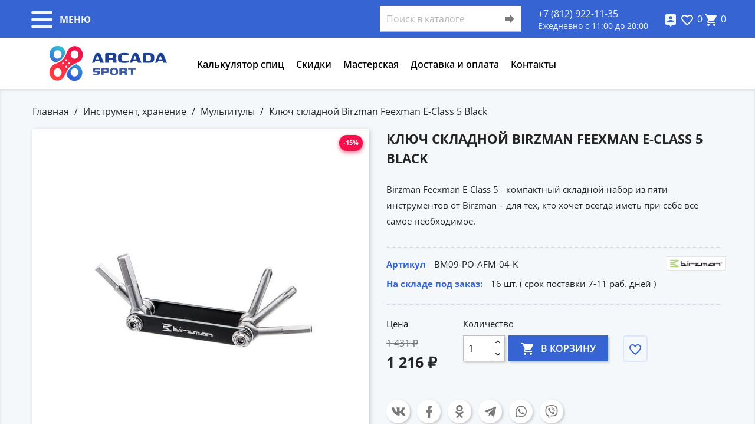

--- FILE ---
content_type: text/html; charset=utf-8
request_url: https://arcadasport.ru/node/40369
body_size: 22180
content:
<!doctype html>
<html lang="ru">

  <head>
    
    
      
  <meta charset="utf-8">


  <meta http-equiv="x-ua-compatible" content="ie=edge">

<meta name="yandex-verification" content="2689f9d90269374a" />

  <link rel="canonical" href="https://arcadasport.ru/node/40369">

  <title>Ключ складной Birzman Feexman E-Class 5 Black BM09-PO-AFM-04-K</title>
  <meta name="description" content="Birzman Feexman E-Class 5 - компактный складной набор из пяти инструментов от Birzman – для тех, кто хочет всегда иметь при себе всё самое необходимое.">
  <meta name="keywords" content="набор,horst">
      
                  <link rel="alternate" href="https://arcadasport.ru/node/40369" hreflang="ru-ru">
        



  <meta name="viewport" content="width=device-width, initial-scale=1">



  <link rel="icon" type="image/vnd.microsoft.icon" href="/img/favicon.ico?1722269523">
  <link rel="shortcut icon" type="image/x-icon" href="/img/favicon.ico?1722269523">



    <link rel="stylesheet" href="https://arcadasport.ru/themes/classic/assets/cache/theme-89bfc2217.css" type="text/css" media="all">




  

  <script type="text/javascript">
        var prestashop = {"cart":{"products":[],"totals":{"total":{"type":"total","label":"\u0418\u0442\u043e\u0433\u043e:","amount":0,"value":"0\u00a0\u20bd"},"total_including_tax":{"type":"total","label":"\u0418\u0442\u043e\u0433\u043e (\u043d\u0430\u043b\u043e\u0433 \u0432\u043a\u043b\u044e\u0447\u0435\u043d)","amount":0,"value":"0\u00a0\u20bd"},"total_excluding_tax":{"type":"total","label":"\u0418\u0442\u043e\u0433\u043e (\u0438\u0441\u043a\u043b\u044e\u0447\u0430\u044f \u043d\u0430\u043b\u043e\u0433)","amount":0,"value":"0\u00a0\u20bd"}},"subtotals":{"products":{"type":"products","label":"\u0421\u0443\u043c\u043c\u0430","amount":0,"value":"0\u00a0\u20bd"},"discounts":null,"shipping":{"type":"shipping","label":"\u0414\u043e\u0441\u0442\u0430\u0432\u043a\u0430","amount":0,"value":" "},"tax":null},"products_count":0,"summary_string":"0 \u0448\u0442.","vouchers":{"allowed":1,"added":[]},"discounts":[],"minimalPurchase":0,"minimalPurchaseRequired":""},"currency":{"name":"\u0420\u043e\u0441\u0441\u0438\u0439\u0441\u043a\u0438\u0439 \u0440\u0443\u0431\u043b\u044c","iso_code":"RUB","iso_code_num":"643","sign":"\u20bd"},"customer":{"lastname":null,"firstname":null,"email":null,"birthday":null,"newsletter":null,"newsletter_date_add":null,"optin":null,"website":null,"company":null,"siret":null,"ape":null,"is_logged":false,"gender":{"type":null,"name":null},"addresses":[]},"language":{"name":"\u0420\u0443\u0441\u0441\u043a\u0438\u0439 (Russian)","iso_code":"ru","locale":"ru-RU","language_code":"ru-ru","is_rtl":"0","date_format_lite":"Y-m-d","date_format_full":"Y-m-d H:i:s","id":1},"page":{"title":"","canonical":null,"meta":{"title":"\u041a\u043b\u044e\u0447 \u0441\u043a\u043b\u0430\u0434\u043d\u043e\u0439 Birzman Feexman E-Class 5 Black BM09-PO-AFM-04-K","description":"Birzman Feexman E-Class 5 - \u043a\u043e\u043c\u043f\u0430\u043a\u0442\u043d\u044b\u0439 \u0441\u043a\u043b\u0430\u0434\u043d\u043e\u0439 \u043d\u0430\u0431\u043e\u0440 \u0438\u0437 \u043f\u044f\u0442\u0438 \u0438\u043d\u0441\u0442\u0440\u0443\u043c\u0435\u043d\u0442\u043e\u0432 \u043e\u0442 Birzman \u2013 \u0434\u043b\u044f \u0442\u0435\u0445, \u043a\u0442\u043e \u0445\u043e\u0447\u0435\u0442 \u0432\u0441\u0435\u0433\u0434\u0430 \u0438\u043c\u0435\u0442\u044c \u043f\u0440\u0438 \u0441\u0435\u0431\u0435 \u0432\u0441\u0451 \u0441\u0430\u043c\u043e\u0435 \u043d\u0435\u043e\u0431\u0445\u043e\u0434\u0438\u043c\u043e\u0435.","keywords":"\u043d\u0430\u0431\u043e\u0440,horst","robots":"index"},"page_name":"product","body_classes":{"lang-ru":true,"lang-rtl":false,"country-RU":true,"currency-RUB":true,"layout-full-width":true,"page-product":true,"tax-display-disabled":true,"product-id-40369":true,"product-\u041a\u043b\u044e\u0447 \u0441\u043a\u043b\u0430\u0434\u043d\u043e\u0439 Birzman Feexman E-Class 5 Black":true,"product-id-category-104":true,"product-id-manufacturer-196":true,"product-id-supplier-21":true,"product-available-for-order":true},"admin_notifications":[]},"shop":{"name":"ARCADASPORT","logo":"\/img\/arcadasport-logo-1722269523.jpg","stores_icon":"\/img\/logo_stores.png","favicon":"\/img\/favicon.ico"},"urls":{"base_url":"https:\/\/arcadasport.ru\/","current_url":"https:\/\/arcadasport.ru\/node\/40369","shop_domain_url":"https:\/\/arcadasport.ru","img_ps_url":"https:\/\/arcadasport.ru\/img\/","img_cat_url":"https:\/\/arcadasport.ru\/img\/c\/","img_lang_url":"https:\/\/arcadasport.ru\/img\/l\/","img_prod_url":"https:\/\/arcadasport.ru\/img\/p\/","img_manu_url":"https:\/\/arcadasport.ru\/img\/m\/","img_sup_url":"https:\/\/arcadasport.ru\/img\/su\/","img_ship_url":"https:\/\/arcadasport.ru\/img\/s\/","img_store_url":"https:\/\/arcadasport.ru\/img\/st\/","img_col_url":"https:\/\/arcadasport.ru\/img\/co\/","img_url":"https:\/\/arcadasport.ru\/themes\/classic\/assets\/img\/","css_url":"https:\/\/arcadasport.ru\/themes\/classic\/assets\/css\/","js_url":"https:\/\/arcadasport.ru\/themes\/classic\/assets\/js\/","pic_url":"https:\/\/arcadasport.ru\/upload\/","pages":{"address":"https:\/\/arcadasport.ru\/address","addresses":"https:\/\/arcadasport.ru\/addresses","authentication":"https:\/\/arcadasport.ru\/login","cart":"https:\/\/arcadasport.ru\/cart","category":"https:\/\/arcadasport.ru\/index.php?controller=category","cms":"https:\/\/arcadasport.ru\/index.php?controller=cms","contact":"https:\/\/arcadasport.ru\/contact-us","discount":"https:\/\/arcadasport.ru\/discount","guest_tracking":"https:\/\/arcadasport.ru\/guest-tracking","history":"https:\/\/arcadasport.ru\/order-history","identity":"https:\/\/arcadasport.ru\/identity","index":"https:\/\/arcadasport.ru\/","my_account":"https:\/\/arcadasport.ru\/my-account","order_confirmation":"https:\/\/arcadasport.ru\/order-confirmation","order_detail":"https:\/\/arcadasport.ru\/index.php?controller=order-detail","order_follow":"https:\/\/arcadasport.ru\/order-follow","order":"https:\/\/arcadasport.ru\/order","order_return":"https:\/\/arcadasport.ru\/index.php?controller=order-return","order_slip":"https:\/\/arcadasport.ru\/order-slip","pagenotfound":"https:\/\/arcadasport.ru\/page-not-found","password":"https:\/\/arcadasport.ru\/password-recovery","pdf_invoice":"https:\/\/arcadasport.ru\/index.php?controller=pdf-invoice","pdf_order_return":"https:\/\/arcadasport.ru\/index.php?controller=pdf-order-return","pdf_order_slip":"https:\/\/arcadasport.ru\/index.php?controller=pdf-order-slip","prices_drop":"https:\/\/arcadasport.ru\/prices-drop","product":"https:\/\/arcadasport.ru\/index.php?controller=product","search":"https:\/\/arcadasport.ru\/search","sitemap":"https:\/\/arcadasport.ru\/sitemap","stores":"https:\/\/arcadasport.ru\/stores","supplier":"https:\/\/arcadasport.ru\/supplier","register":"https:\/\/arcadasport.ru\/login?create_account=1","order_login":"https:\/\/arcadasport.ru\/order?login=1"},"alternative_langs":{"ru-ru":"https:\/\/arcadasport.ru\/node\/40369"},"theme_assets":"\/themes\/classic\/assets\/","actions":{"logout":"https:\/\/arcadasport.ru\/?mylogout="},"no_picture_image":{"bySize":{"small_default":{"url":"https:\/\/arcadasport.ru\/img\/p\/ru-default-small_default.jpg","width":98,"height":98},"cart_default":{"url":"https:\/\/arcadasport.ru\/img\/p\/ru-default-cart_default.jpg","width":125,"height":125},"home_default":{"url":"https:\/\/arcadasport.ru\/img\/p\/ru-default-home_default.jpg","width":250,"height":250},"medium_default":{"url":"https:\/\/arcadasport.ru\/img\/p\/ru-default-medium_default.jpg","width":452,"height":452},"large_default":{"url":"https:\/\/arcadasport.ru\/img\/p\/ru-default-large_default.jpg","width":800,"height":800}},"small":{"url":"https:\/\/arcadasport.ru\/img\/p\/ru-default-small_default.jpg","width":98,"height":98},"medium":{"url":"https:\/\/arcadasport.ru\/img\/p\/ru-default-home_default.jpg","width":250,"height":250},"large":{"url":"https:\/\/arcadasport.ru\/img\/p\/ru-default-large_default.jpg","width":800,"height":800},"legend":""}},"configuration":{"display_taxes_label":false,"display_prices_tax_incl":true,"is_catalog":false,"show_prices":true,"opt_in":{"partner":true},"quantity_discount":{"type":"discount","label":"\u0421\u043a\u0438\u0434\u043a\u0430"},"voucher_enabled":1,"return_enabled":0},"field_required":[],"breadcrumb":{"links":[{"title":"\u0413\u043b\u0430\u0432\u043d\u0430\u044f","url":"https:\/\/arcadasport.ru\/"},{"title":"\u0418\u043d\u0441\u0442\u0440\u0443\u043c\u0435\u043d\u0442, \u0445\u0440\u0430\u043d\u0435\u043d\u0438\u0435","url":"https:\/\/arcadasport.ru\/catalog\/31"},{"title":"\u041c\u0443\u043b\u044c\u0442\u0438\u0442\u0443\u043b\u044b","url":"https:\/\/arcadasport.ru\/catalog\/104"},{"title":"\u041a\u043b\u044e\u0447 \u0441\u043a\u043b\u0430\u0434\u043d\u043e\u0439 Birzman Feexman E-Class 5 Black","url":"https:\/\/arcadasport.ru\/node\/40369"}],"count":4},"link":{"protocol_link":"https:\/\/","protocol_content":"https:\/\/"},"time":1768877539,"static_token":"50ecff4b657818d76cff41101e1bd66d","token":"540e424a58c8eec14ac9be50a2b004be"};
      </script>



      
     
    <script type="text/javascript">
            var favoriteposition_fab = 'bottomRight';
    </script>
            <script type="text/javascript">
        var favorite = "1";
        var favorite_message = "Этот товар добавили в избранное ";
        var favorite_message_two = " человек(ка)";
        var fav_current_url = "https://arcadasport.ru/";
    </script>






    
  <meta property="og:type" content="product">
  <meta property="og:url" content="https://arcadasport.ru/node/40369">
  <meta property="og:title" content="Ключ складной Birzman Feexman E-Class 5 Black BM09-PO-AFM-04-K">
  <meta property="og:site_name" content="ARCADASPORT">
  <meta property="og:description" content="Birzman Feexman E-Class 5 - компактный складной набор из пяти инструментов от Birzman – для тех, кто хочет всегда иметь при себе всё самое необходимое.">
  <meta property="og:image" content="https://arcadasport.ru/44716-large_default/klyuch-skladnoj-birzman-feexman-e-class-5-black.jpg">
      <meta property="product:pretax_price:amount" content="1216.35">
    <meta property="product:pretax_price:currency" content="RUB">
    <meta property="product:price:amount" content="1216">
    <meta property="product:price:currency" content="RUB">
      <meta property="product:weight:value" content="0.200000">
  <meta property="product:weight:units" content="kg">
  
    
      <!-- Google Tag Manager --> 
      <script>(function(w,d,s,l,i){w[l]=w[l]||[];w[l].push({'gtm.start': 
      new Date().getTime(),event:'gtm.js'});var f=d.getElementsByTagName(s)[0], 
      j=d.createElement(s),dl=l!='dataLayer'?'&l='+l:'';j.async=true;j.src= 
      'https://www.googletagmanager.com/gtm.js?id='+i+dl;f.parentNode.insertBefore(j,f); 
      })(window,document,'script','dataLayer','GTM-TQ5KBP3');</script> 
      <!-- End Google Tag Manager -->
    

  </head>

  <body id="product" class="lang-ru country-ru currency-rub layout-full-width page-product tax-display-disabled product-id-40369 product-Klyuch-skladnoj-birzman-feexman-e-class-5-black product-id-category-104 product-id-manufacturer-196 product-id-supplier-21 product-available-for-order">
  
    <!-- Google Tag Manager (noscript) --> 
    <noscript><iframe src="https://www.googletagmanager.com/ns.html?id=GTM-TQ5KBP3" 
    height="0" width="0" style="display:none;visibility:hidden"></iframe></noscript> 
    <!-- End Google Tag Manager (noscript) -->
  
    
      
    

    <main class="mm-page mm-slideout">
      
              

      <header id="header">
        
          
  <div class="header-banner">
    
  </div>



  <div class="header-top">
      <div class="container">
          <div class="header-menu">

              <div class="header-menu__logo">
                  <a href="https://arcadasport.ru/">
                      <img class="logo img-responsive" src="/img/arcadasport-logo-1722269523.jpg" alt="ARCADASPORT">
                  </a>
              </div>

              <div class="header-menu__menu">
                  

<div class="menu js-top-menu position-static hidden-sm-down" id="_desktop_top_menu">
    
          <ul class="top-menu" id="top-menu" data-depth="0">
                    <li class="link" id="lnk-kalkulyator-spic">
                          <a
                class="dropdown-item"
                href="https://arcadasport.ru/spoke-calculator" data-depth="0"
                              >
                                Калькулятор спиц
              </a>
                          </li>
                    <li class="cms-page" id="cms-page-8">
                          <a
                class="dropdown-item"
                href="https://arcadasport.ru/content/8-skidki" data-depth="0"
                              >
                                Скидки
              </a>
                          </li>
                    <li class="link" id="lnk-masterskaya">
                          <a
                class="dropdown-item"
                href="https://arcadasport.ru/catalog/301" data-depth="0"
                              >
                                Мастерская
              </a>
                          </li>
                    <li class="cms-page" id="cms-page-9">
                          <a
                class="dropdown-item"
                href="https://arcadasport.ru/content/9-delivery" data-depth="0"
                              >
                                Доставка и оплата
              </a>
                          </li>
                    <li class="cms-page" id="cms-page-10">
                          <a
                class="dropdown-item"
                href="https://arcadasport.ru/content/10-contacts" data-depth="0"
                              >
                                Контакты
              </a>
                          </li>
              </ul>
    
    <div class="clearfix"></div>
</div>
  <div class="blockcart cart-preview inactive" data-refresh-url="//arcadasport.ru/module/ps_shoppingcart/ajax">
    <div class="header">
              <i class="material-icons shopping-cart">shopping_cart</i>
                <span class="cart-products-count">0</span>
          </div>
  </div>

		  
              </div>
              
          </div>

          
       <div class="row" style="display: none">
        <div class="col-md-3 hidden-sm-down" id="_desktop_logo">
            
        </div>
        <div class="col-md-9 col-sm-12 position-static">
          

<div class="menu js-top-menu position-static hidden-sm-down" id="_desktop_top_menu">
    
          <ul class="top-menu" id="top-menu" data-depth="0">
                    <li class="link" id="lnk-kalkulyator-spic">
                          <a
                class="dropdown-item"
                href="https://arcadasport.ru/spoke-calculator" data-depth="0"
                              >
                                Калькулятор спиц
              </a>
                          </li>
                    <li class="cms-page" id="cms-page-8">
                          <a
                class="dropdown-item"
                href="https://arcadasport.ru/content/8-skidki" data-depth="0"
                              >
                                Скидки
              </a>
                          </li>
                    <li class="link" id="lnk-masterskaya">
                          <a
                class="dropdown-item"
                href="https://arcadasport.ru/catalog/301" data-depth="0"
                              >
                                Мастерская
              </a>
                          </li>
                    <li class="cms-page" id="cms-page-9">
                          <a
                class="dropdown-item"
                href="https://arcadasport.ru/content/9-delivery" data-depth="0"
                              >
                                Доставка и оплата
              </a>
                          </li>
                    <li class="cms-page" id="cms-page-10">
                          <a
                class="dropdown-item"
                href="https://arcadasport.ru/content/10-contacts" data-depth="0"
                              >
                                Контакты
              </a>
                          </li>
              </ul>
    
    <div class="clearfix"></div>
</div>
  <div class="blockcart cart-preview inactive" data-refresh-url="//arcadasport.ru/module/ps_shoppingcart/ajax">
    <div class="header">
              <i class="material-icons shopping-cart">shopping_cart</i>
                <span class="cart-products-count">0</span>
          </div>
  </div>

		  
          <div class="clearfix"></div>
        </div>
      </div>
      <div id="mobile_top_menu_wrapper" class="row hidden-md-up" style="display:none;">
        <div class="js-top-menu mobile" id="_mobile_top_menu"></div>
        <div class="js-top-menu-bottom">
          <div id="_mobile_currency_selector"></div>
          <div id="_mobile_language_selector"></div>
          <div id="_mobile_contact_link"></div>
        </div>
      </div>
    </div>
  </div>
  <div class="arc-menu-container">

    <div class="arc-menu">

        <nav id="arc-menu">
            <ul>
                <li><i class="material-icons" style="padding-top: 12px; padding-left: 20px;">list</i><span>Каталог товаров</span>
                    


  <ul class="category-sub-menu"><li data-depth="0"><span>Аксессуары для велосипедов</span>
  <ul class="category-sub-menu"><li data-depth="1"><span>Вело/авто багажники и корзины</span>
  <ul class="category-sub-menu"><li data-depth="2"><a class="category-sub-link" href="https://arcadasport.ru/catalog/332">Автомобильные багажники</a></li><li data-depth="2"><a class="category-sub-link" href="https://arcadasport.ru/catalog/379">Аксессуары и запчасти для багажников и корзин</a></li><li data-depth="2"><a class="category-sub-link" href="https://arcadasport.ru/catalog/306">Багажники для велосипеда</a></li><li data-depth="2"><a class="category-sub-link" href="https://arcadasport.ru/catalog/307">Корзина для велосипеда</a></li></ul></li><li data-depth="1"><span>Велокомпьютеры, датчики, магниты</span>
  <ul class="category-sub-menu"><li data-depth="2"><a class="category-sub-link" href="https://arcadasport.ru/catalog/304">Велокомпьютеры</a></li><li data-depth="2"><a class="category-sub-link" href="https://arcadasport.ru/catalog/305">Запчасти и аксессуары к велокомпьютерам</a></li></ul></li><li data-depth="1"><a class="category-sub-link" href="https://arcadasport.ru/catalog/340">Велотренажеры</a></li><li data-depth="1"><span>Детские кресла и аксессуары</span>
  <ul class="category-sub-menu"><li data-depth="2"><a class="category-sub-link" href="https://arcadasport.ru/catalog/381">Аксессуары и запчасти для детских кресел</a></li><li data-depth="2"><a class="category-sub-link" href="https://arcadasport.ru/catalog/380">Детские кресла</a></li></ul></li><li data-depth="1"><span>Замки противоугонные, сигнализации</span>
  <ul class="category-sub-menu"><li data-depth="2"><a class="category-sub-link" href="https://arcadasport.ru/catalog/193">Замки противоугонные</a></li><li data-depth="2"><a class="category-sub-link" href="https://arcadasport.ru/catalog/337">Сигнализация</a></li></ul></li><li data-depth="1"><a class="category-sub-link" href="https://arcadasport.ru/catalog/218">Защита рамы, велоклейка</a></li><li data-depth="1"><a class="category-sub-link" href="https://arcadasport.ru/catalog/111">Звонки</a></li><li data-depth="1"><a class="category-sub-link" href="https://arcadasport.ru/catalog/192">Зеркало заднего вида</a></li><li data-depth="1"><a class="category-sub-link" href="https://arcadasport.ru/catalog/342">Крепления для экшн-камер</a></li><li data-depth="1"><span>Крылья и крепления</span>
  <ul class="category-sub-menu"><li data-depth="2"><a class="category-sub-link" href="https://arcadasport.ru/catalog/374">Крепление и аксессуары для крыльев</a></li><li data-depth="2"><a class="category-sub-link" href="https://arcadasport.ru/catalog/372">Крылья</a></li><li data-depth="2"><a class="category-sub-link" href="https://arcadasport.ru/catalog/373">Мини-крылья и щитки</a></li></ul></li><li data-depth="1"><a class="category-sub-link" href="https://arcadasport.ru/catalog/338">Наклейки</a></li><li data-depth="1"><a class="category-sub-link" href="https://arcadasport.ru/catalog/224">Подножки</a></li><li data-depth="1"><span>Пульсометр и датчики</span>
  <ul class="category-sub-menu"><li data-depth="2"><a class="category-sub-link" href="https://arcadasport.ru/catalog/296">Датчики и крепления</a></li><li data-depth="2"><a class="category-sub-link" href="https://arcadasport.ru/catalog/295">Пульсометры</a></li></ul></li><li data-depth="1"><a class="category-sub-link" href="https://arcadasport.ru/catalog/123">Рога</a></li><li data-depth="1"><span>Сумки, чехлы, аксессуары</span>
  <ul class="category-sub-menu"><li data-depth="2"><a class="category-sub-link" href="https://arcadasport.ru/catalog/310">Сумки</a></li><li data-depth="2"><a class="category-sub-link" href="https://arcadasport.ru/catalog/308">Чехлы и крепления для телефона</a></li></ul></li><li data-depth="1"><span>Фляги и флягодержатели</span>
  <ul class="category-sub-menu"><li data-depth="2"><a class="category-sub-link" href="https://arcadasport.ru/catalog/302">Фляги</a></li><li data-depth="2"><a class="category-sub-link" href="https://arcadasport.ru/catalog/303">Флягодержатели</a></li></ul></li><li data-depth="1"><span>Фонари, маркеры, крепление и катафоты</span>
  <ul class="category-sub-menu"><li data-depth="2"><a class="category-sub-link" href="https://arcadasport.ru/catalog/324">Катафоты</a></li><li data-depth="2"><a class="category-sub-link" href="https://arcadasport.ru/catalog/293">Крепление и аксессуары к фонарям</a></li><li data-depth="2"><a class="category-sub-link" href="https://arcadasport.ru/catalog/209">Маркеры</a></li><li data-depth="2"><a class="category-sub-link" href="https://arcadasport.ru/catalog/53">Фонари</a></li></ul></li></ul></li><li data-depth="0"><span>Велосипеды, беговелы и самокаты</span>
  <ul class="category-sub-menu"><li data-depth="1"><a class="category-sub-link" href="https://arcadasport.ru/catalog/242">Велосипеды</a></li><li data-depth="1"><a class="category-sub-link" href="https://arcadasport.ru/catalog/383">Гревел и циклокросс велосипеды</a></li><li data-depth="1"><a class="category-sub-link" href="https://arcadasport.ru/catalog/334">Самокаты</a></li></ul></li><li data-depth="0"><span>Запчасти для велосипедов</span>
  <ul class="category-sub-menu"><li data-depth="1"><a class="category-sub-link" href="https://arcadasport.ru/catalog/211">Болты, гайки, шайбы</a></li><li data-depth="1"><span>Вилки, амортизаторы и аксессуары к ним</span>
  <ul class="category-sub-menu"><li data-depth="2"><a class="category-sub-link" href="https://arcadasport.ru/catalog/136">Аксессуары, запчасти для вилок и амортизаторов</a></li><li data-depth="2"><a class="category-sub-link" href="https://arcadasport.ru/catalog/219">Амортизаторы</a></li><li data-depth="2"><a class="category-sub-link" href="https://arcadasport.ru/catalog/71">Вилки амортизационные</a></li><li data-depth="2"><a class="category-sub-link" href="https://arcadasport.ru/catalog/72">Вилки жесткие</a></li></ul></li><li data-depth="1"><a class="category-sub-link" href="https://arcadasport.ru/catalog/86">Выносы</a></li><li data-depth="1"><span>Гидролинии, оплетки, тросики</span>
  <ul class="category-sub-menu"><li data-depth="2"><a class="category-sub-link" href="https://arcadasport.ru/catalog/202">Гидролинии</a></li><li data-depth="2"><a class="category-sub-link" href="https://arcadasport.ru/catalog/220">Запчасти для гидролиний, оплеток, тросиков</a></li><li data-depth="2"><a class="category-sub-link" href="https://arcadasport.ru/catalog/203">Оплетки</a></li><li data-depth="2"><a class="category-sub-link" href="https://arcadasport.ru/catalog/204">Тросики</a></li></ul></li><li data-depth="1"><a class="category-sub-link" href="https://arcadasport.ru/catalog/33">Грипсы</a></li><li data-depth="1"><a class="category-sub-link" href="https://arcadasport.ru/catalog/229">Групсеты</a></li><li data-depth="1"><a class="category-sub-link" href="https://arcadasport.ru/catalog/382">Запчасти для кареток</a></li><li data-depth="1"><span>Камеры, колеса, покрышки, обода, спицы</span>
  <ul class="category-sub-menu"><li data-depth="2"><a class="category-sub-link" href="https://arcadasport.ru/catalog/199">Аксессуары и запчасти для колес</a></li><li data-depth="2"><a class="category-sub-link" href="https://arcadasport.ru/catalog/378">Барабаны для втулок и запчасти к ним</a></li><li data-depth="2"><a class="category-sub-link" href="https://arcadasport.ru/catalog/385">Бескамерные системы</a></li><li data-depth="2"><a class="category-sub-link" href="https://arcadasport.ru/catalog/297">Боковые колеса для детских велосипедов</a></li><li data-depth="2"><a class="category-sub-link" href="https://arcadasport.ru/catalog/169">Втулки задние</a></li><li data-depth="2"><a class="category-sub-link" href="https://arcadasport.ru/catalog/188">Втулки передние</a></li><li data-depth="2"><a class="category-sub-link" href="https://arcadasport.ru/catalog/377">Запчасти для планетарных втулок</a></li><li data-depth="2"><a class="category-sub-link" href="https://arcadasport.ru/catalog/171">Запчасти к втулкам</a></li><li data-depth="2"><a class="category-sub-link" href="https://arcadasport.ru/catalog/170">Звезды для втулок</a></li><li data-depth="2"><a class="category-sub-link" href="https://arcadasport.ru/catalog/150">Камеры</a></li><li data-depth="2"><a class="category-sub-link" href="https://arcadasport.ru/catalog/44">Колеса (готовые)</a></li><li data-depth="2"><a class="category-sub-link" href="https://arcadasport.ru/catalog/227">Ниппеля</a></li><li data-depth="2"><a class="category-sub-link" href="https://arcadasport.ru/catalog/225">Обода</a></li><li data-depth="2"><a class="category-sub-link" href="https://arcadasport.ru/catalog/370">Ободные ленты</a></li><li data-depth="2"><a class="category-sub-link" href="https://arcadasport.ru/catalog/149">Покрышки</a></li><li data-depth="2"><a class="category-sub-link" href="https://arcadasport.ru/catalog/217">Спицы</a></li><li data-depth="2"><a class="category-sub-link" href="https://arcadasport.ru/catalog/208">Эксцентрики, оси</a></li></ul></li><li data-depth="1"><a class="category-sub-link" href="https://arcadasport.ru/catalog/32">Каретки</a></li><li data-depth="1"><span>Кассеты, трещотки и фривилы</span>
  <ul class="category-sub-menu"><li data-depth="2"><a class="category-sub-link" href="https://arcadasport.ru/catalog/4">Кассеты</a></li><li data-depth="2"><a class="category-sub-link" href="https://arcadasport.ru/catalog/158">Трещотки и фривилы</a></li></ul></li><li data-depth="1"><span>Педали, туклипсы, шипы</span>
  <ul class="category-sub-menu"><li data-depth="2"><a class="category-sub-link" href="https://arcadasport.ru/catalog/264">Запчасти к педалям</a></li><li data-depth="2"><a class="category-sub-link" href="https://arcadasport.ru/catalog/19">Педали</a></li></ul></li><li data-depth="1"><span>Переключатели, натяжители цепи, петухи</span>
  <ul class="category-sub-menu"><li data-depth="2"><a class="category-sub-link" href="https://arcadasport.ru/catalog/132">Запчасти к переключателям</a></li><li data-depth="2"><a class="category-sub-link" href="https://arcadasport.ru/catalog/173">Натяжители, успокоители цепи</a></li><li data-depth="2"><a class="category-sub-link" href="https://arcadasport.ru/catalog/119">Переключатели задние</a></li><li data-depth="2"><a class="category-sub-link" href="https://arcadasport.ru/catalog/118">Переключатели передние</a></li><li data-depth="2"><a class="category-sub-link" href="https://arcadasport.ru/catalog/195">Петухи</a></li></ul></li><li data-depth="1"><span>Подседельные штыри и хомуты к ним</span>
  <ul class="category-sub-menu"><li data-depth="2"><a class="category-sub-link" href="https://arcadasport.ru/catalog/290">Подседельные штыри</a></li><li data-depth="2"><a class="category-sub-link" href="https://arcadasport.ru/catalog/291">Хомуты и адаптеры</a></li></ul></li><li data-depth="1"><span>Подшипники, шарики</span>
  <ul class="category-sub-menu"><li data-depth="2"><a class="category-sub-link" href="https://arcadasport.ru/catalog/326">Подшипники в сепараторе, шарики</a></li><li data-depth="2"><a class="category-sub-link" href="https://arcadasport.ru/catalog/325">Промподшипники</a></li></ul></li><li data-depth="1"><span>Рамы, запчасти для рам</span>
  <ul class="category-sub-menu"><li data-depth="2"><a class="category-sub-link" href="https://arcadasport.ru/catalog/320">Запчасти для рам</a></li><li data-depth="2"><a class="category-sub-link" href="https://arcadasport.ru/catalog/321">Рамы</a></li></ul></li><li data-depth="1"><span>Рулевые колонки, кольца и якоря</span>
  <ul class="category-sub-menu"><li data-depth="2"><a class="category-sub-link" href="https://arcadasport.ru/catalog/384">Запчасти для рулевых колонок</a></li><li data-depth="2"><a class="category-sub-link" href="https://arcadasport.ru/catalog/376">Проставочные кольца для штока вилки</a></li><li data-depth="2"><a class="category-sub-link" href="https://arcadasport.ru/catalog/313">Рулевые колонки</a></li><li data-depth="2"><a class="category-sub-link" href="https://arcadasport.ru/catalog/314">Якоря</a></li></ul></li><li data-depth="1"><span>Рули, обмотки руля</span>
  <ul class="category-sub-menu"><li data-depth="2"><a class="category-sub-link" href="https://arcadasport.ru/catalog/315">Грипстопы</a></li><li data-depth="2"><a class="category-sub-link" href="https://arcadasport.ru/catalog/311">Лежак на руль</a></li><li data-depth="2"><a class="category-sub-link" href="https://arcadasport.ru/catalog/287">Обмотки руля</a></li><li data-depth="2"><a class="category-sub-link" href="https://arcadasport.ru/catalog/286">Рули</a></li></ul></li><li data-depth="1"><a class="category-sub-link" href="https://arcadasport.ru/catalog/24">Седла</a></li><li data-depth="1"><span>Системы и звезды</span>
  <ul class="category-sub-menu"><li data-depth="2"><a class="category-sub-link" href="https://arcadasport.ru/catalog/215">Запчасти к системам</a></li><li data-depth="2"><a class="category-sub-link" href="https://arcadasport.ru/catalog/108">Звезды для систем</a></li><li data-depth="2"><a class="category-sub-link" href="https://arcadasport.ru/catalog/189">Системы</a></li></ul></li><li data-depth="1"><span>Тормоза</span>
  <ul class="category-sub-menu"><li data-depth="2"><a class="category-sub-link" href="https://arcadasport.ru/catalog/166">Адаптеры, переходники</a></li><li data-depth="2"><a class="category-sub-link" href="https://arcadasport.ru/catalog/167">Запчасти для тормозов</a></li><li data-depth="2"><a class="category-sub-link" href="https://arcadasport.ru/catalog/49">Калиперы</a></li><li data-depth="2"><a class="category-sub-link" href="https://arcadasport.ru/catalog/266">Кантилеверные тормоза</a></li><li data-depth="2"><a class="category-sub-link" href="https://arcadasport.ru/catalog/165">Колодки</a></li><li data-depth="2"><a class="category-sub-link" href="https://arcadasport.ru/catalog/191">Роллерные тормоза</a></li><li data-depth="2"><a class="category-sub-link" href="https://arcadasport.ru/catalog/164">Роторы</a></li><li data-depth="2"><a class="category-sub-link" href="https://arcadasport.ru/catalog/161">Тормоза v-brake</a></li><li data-depth="2"><a class="category-sub-link" href="https://arcadasport.ru/catalog/162">Тормоза дисковые</a></li><li data-depth="2"><a class="category-sub-link" href="https://arcadasport.ru/catalog/168">Тормоза клещевые</a></li><li data-depth="2"><a class="category-sub-link" href="https://arcadasport.ru/catalog/163">Тормозные ручки</a></li></ul></li><li data-depth="1"><span>Цепи, замки цепи</span>
  <ul class="category-sub-menu"><li data-depth="2"><a class="category-sub-link" href="https://arcadasport.ru/catalog/289">Замки цепи</a></li><li data-depth="2"><a class="category-sub-link" href="https://arcadasport.ru/catalog/288">Цепи</a></li></ul></li><li data-depth="1"><a class="category-sub-link" href="https://arcadasport.ru/catalog/196">Шифтер/тормозная ручка (Dual Control)</a></li><li data-depth="1"><span>Шифтеры (манетки) и запчасти к ним</span>
  <ul class="category-sub-menu"><li data-depth="2"><a class="category-sub-link" href="https://arcadasport.ru/catalog/323">Запчасти для шифтеров (манеток)</a></li><li data-depth="2"><a class="category-sub-link" href="https://arcadasport.ru/catalog/322">Шифтеры (манетки)</a></li></ul></li></ul></li><li data-depth="0"><span>Инструмент, хранение</span>
  <ul class="category-sub-menu"><li data-depth="1"><a class="category-sub-link" href="https://arcadasport.ru/catalog/180">Аксессуары для хранения и ремонта</a></li><li data-depth="1"><a class="category-sub-link" href="https://arcadasport.ru/catalog/359">Велостойки</a></li><li data-depth="1"><a class="category-sub-link" href="https://arcadasport.ru/catalog/366">Для вилок, амортизаторов</a></li><li data-depth="1"><a class="category-sub-link" href="https://arcadasport.ru/catalog/365">Для втулок и колес</a></li><li data-depth="1"><a class="category-sub-link" href="https://arcadasport.ru/catalog/364">Для рам</a></li><li data-depth="1"><a class="category-sub-link" href="https://arcadasport.ru/catalog/367">Для рулевых колонок</a></li><li data-depth="1"><a class="category-sub-link" href="https://arcadasport.ru/catalog/363">Для тормозов</a></li><li data-depth="1"><a class="category-sub-link" href="https://arcadasport.ru/catalog/94">Для трансмиссии</a></li><li data-depth="1"><a class="category-sub-link" href="https://arcadasport.ru/catalog/140">Заплатки и монтажки</a></li><li data-depth="1"><a class="category-sub-link" href="https://arcadasport.ru/catalog/360">Крепления для хранения велосипеда</a></li><li data-depth="1"><a class="category-sub-link" href="https://arcadasport.ru/catalog/104">Мультитулы</a></li><li data-depth="1"><a class="category-sub-link" href="https://arcadasport.ru/catalog/362">Наборы инструментов</a></li><li data-depth="1"><span>Насосы для велосипеда</span>
  <ul class="category-sub-menu"><li data-depth="2"><a class="category-sub-link" href="https://arcadasport.ru/catalog/355">Для вилок и амортизаторов</a></li><li data-depth="2"><a class="category-sub-link" href="https://arcadasport.ru/catalog/354">Компактные насосы</a></li><li data-depth="2"><a class="category-sub-link" href="https://arcadasport.ru/catalog/348">Манометры</a></li><li data-depth="2"><a class="category-sub-link" href="https://arcadasport.ru/catalog/358">Мелкие з/ч для насосов</a></li><li data-depth="2"><a class="category-sub-link" href="https://arcadasport.ru/catalog/353">Напольные насосы</a></li></ul></li><li data-depth="1"><span>Общий инструмент</span>
  <ul class="category-sub-menu"><li data-depth="2"><a class="category-sub-link" href="https://arcadasport.ru/catalog/200">Биты, головки, трещотки</a></li><li data-depth="2"><a class="category-sub-link" href="https://arcadasport.ru/catalog/92">Гаечные ключи</a></li><li data-depth="2"><a class="category-sub-link" href="https://arcadasport.ru/catalog/350">Динамометрические ключи</a></li><li data-depth="2"><a class="category-sub-link" href="https://arcadasport.ru/catalog/352">Для резки и сверления</a></li><li data-depth="2"><a class="category-sub-link" href="https://arcadasport.ru/catalog/172">Кусачки, плоскогубцы</a></li><li data-depth="2"><a class="category-sub-link" href="https://arcadasport.ru/catalog/344">Молотки</a></li><li data-depth="2"><a class="category-sub-link" href="https://arcadasport.ru/catalog/346">Напильники</a></li><li data-depth="2"><a class="category-sub-link" href="https://arcadasport.ru/catalog/347">Отвертки</a></li><li data-depth="2"><a class="category-sub-link" href="https://arcadasport.ru/catalog/351">Шестигранники</a></li></ul></li><li data-depth="1"><a class="category-sub-link" href="https://arcadasport.ru/catalog/361">Станки для сборки колес</a></li></ul></li><li data-depth="0"><span>Мастерская</span>
  <ul class="category-sub-menu"><li data-depth="1"><a class="category-sub-link" href="https://arcadasport.ru/catalog/330">Настройка, прокачка тормозов</a></li><li data-depth="1"><a class="category-sub-link" href="https://arcadasport.ru/catalog/327">Настройка, ремонт трансмиссии</a></li><li data-depth="1"><a class="category-sub-link" href="https://arcadasport.ru/catalog/329">Обслуживание рамы, подвески, рулевое управление</a></li><li data-depth="1"><a class="category-sub-link" href="https://arcadasport.ru/catalog/328">Обслуживание/сборка колес</a></li><li data-depth="1"><a class="category-sub-link" href="https://arcadasport.ru/catalog/331">Установка аксессуаров</a></li></ul></li><li data-depth="0"><a href="https://arcadasport.ru/catalog/69">Смазки, масла, очистители</a></li><li data-depth="0"><a href="https://arcadasport.ru/catalog/122">Спортивное питание</a></li><li data-depth="0"><span>Экипировка</span>
  <ul class="category-sub-menu"><li data-depth="1"><a class="category-sub-link" href="https://arcadasport.ru/catalog/177">Беговые ботинки</a></li><li data-depth="1"><a class="category-sub-link" href="https://arcadasport.ru/catalog/121">Велобахилы</a></li><li data-depth="1"><a class="category-sub-link" href="https://arcadasport.ru/catalog/272">Велотрусы</a></li><li data-depth="1"><a class="category-sub-link" href="https://arcadasport.ru/catalog/285">Джерси (веломайки)</a></li><li data-depth="1"><a class="category-sub-link" href="https://arcadasport.ru/catalog/319">Защита</a></li><li data-depth="1"><a class="category-sub-link" href="https://arcadasport.ru/catalog/120">Носки</a></li><li data-depth="1"><a class="category-sub-link" href="https://arcadasport.ru/catalog/157">Очки</a></li><li data-depth="1"><a class="category-sub-link" href="https://arcadasport.ru/catalog/39">Перчатки</a></li><li data-depth="1"><a class="category-sub-link" href="https://arcadasport.ru/catalog/316">Подшлемники, кепки</a></li><li data-depth="1"><a class="category-sub-link" href="https://arcadasport.ru/catalog/317">Рюкзаки, гидраторы</a></li><li data-depth="1"><a class="category-sub-link" href="https://arcadasport.ru/catalog/312">Светоотражающие жилеты</a></li><li data-depth="1"><a class="category-sub-link" href="https://arcadasport.ru/catalog/66">Шлемы</a></li></ul></li></ul>

                </li>
                <li><a href="/spoke-calculator"><i class="material-icons">panorama_fish_eye</i>Калькулятор спиц</a></li>
                <li><a href="/content/8-skidki"><i class="material-icons">sentiment_very_satisfied</i>Скидки</a></li>
                <li><a href="/catalog/301"><i class="material-icons">build_circle</i>Мастерская</a></li>
                <li><a href="/content/9-delivery"><i class="material-icons">directions_bike</i>Доставка и оплата</a></li>
                <li><a href="/content/10-contacts"><i class="material-icons">phone</i>Контакты</a></li>
            </ul>            
        </nav>

        <div class="arc-2l arc-xtr">
            <div>
                <a class="mburger" href="#arc-menu">
                    <b></b>
                    <b></b>
                    <b></b>
                    <span class="arc-menu-title">Меню</span>
                </a>
            </div>
            <div class="mobile-logo">
                <a href="https://arcadasport.ru/">
                    <img class="logo" src="/img/arcadasport-logo-1722269523.jpg" alt="ARCADASPORT">
                </a>
            </div>
        </div>
        
        <div class="arc-2r arc-xtr">

            <div class="arc-search hidden-sm-down">

                <!-- Block search module zz -->
<div id="search_widget11" class="search-widget" data-search-controller-url="//arcadasport.ru/search">
	<form method="get" action="//arcadasport.ru/search">
		<input type="hidden" name="controller" value="search">
		<input type="text" name="s" value="" placeholder="Поиск в каталоге" aria-label="Поиск">
		<button type="submit">
			<i class="material-icons search">&#xE154;</i>
      <span class="hidden-xl-down">Поиск</span>
		</button>
	</form>
</div>
<!-- /Block search module zz -->
 
                
            </div>

            <div class="arc-contact hidden-xs-down">

                <div class="header-tel"><a href="tel:+78129221135">+7 (812) 922-11-35</a></div>
                <div class="header-hours hidden-md-down">Ежедневно с 11:00 до 20:00</div>
               
            </div>

              <div class="user-info">
          <a
        href="https://arcadasport.ru/my-account"
        title="Войти в учетную запись"
        rel="nofollow"
      >
        <i class="material-icons">person_pin</i>
        <span class="hidden-sm-down"></span>
      </a>
      </div>


                
              <div class="favorite-top reload_count" favoritenavbar-toggle="" sidebarjs-toggle="favoriteNavbar">
                   <div class="svg_hart cbutton">
                        <i class="material-icons" style="color: #FFFFFF; ">favorite_border</i>
                    </div>
                                             <span class="favorite-count ">0</span>
                </div>
        

                        
            <div class="arc-blockcart">
                <a rel="nofollow" href="/index.php?controller=cart&action=show">
                    <i class="material-icons shopping-cart">shopping_cart</i>
                    <span class="arc-cart-products-count">0</span>      
                </a>
            </div>
            
            <div class="searchbar-ico hidden-md-up">
                <i class="material-icons search">&#xE8B6;</i>
            </div>

        </div>
    </div>
    <div class="arc-searchbar-mobile">
        <!-- Block search module zz -->
<div id="search_widget11" class="search-widget" data-search-controller-url="//arcadasport.ru/search">
	<form method="get" action="//arcadasport.ru/search">
		<input type="hidden" name="controller" value="search">
		<input type="text" name="s" value="" placeholder="Поиск в каталоге" aria-label="Поиск">
		<button type="submit">
			<i class="material-icons search">&#xE154;</i>
      <span class="hidden-xl-down">Поиск</span>
		</button>
	</form>
</div>
<!-- /Block search module zz -->

    </div>
</div>


        
      </header>

      
        
<aside id="notifications">
  <div class="container">
    
    
    
      </div>
</aside>
      

      <section id="wrapper">
        
        <div class="container">
          
            <nav data-depth="4" class="breadcrumb">
  <ol itemscope itemtype="http://schema.org/BreadcrumbList">
    
              
          <li itemprop="itemListElement" itemscope itemtype="http://schema.org/ListItem">
            <a itemprop="item" href="https://arcadasport.ru/">
              <span itemprop="name">Главная</span>
            </a>
            <meta itemprop="position" content="1">
          </li>
        
              
          <li itemprop="itemListElement" itemscope itemtype="http://schema.org/ListItem">
            <a itemprop="item" href="https://arcadasport.ru/catalog/31">
              <span itemprop="name">Инструмент, хранение</span>
            </a>
            <meta itemprop="position" content="2">
          </li>
        
              
          <li itemprop="itemListElement" itemscope itemtype="http://schema.org/ListItem">
            <a itemprop="item" href="https://arcadasport.ru/catalog/104">
              <span itemprop="name">Мультитулы</span>
            </a>
            <meta itemprop="position" content="3">
          </li>
        
              
          <li itemprop="itemListElement" itemscope itemtype="http://schema.org/ListItem">
            <a itemprop="item" href="https://arcadasport.ru/node/40369">
              <span itemprop="name">Ключ складной Birzman Feexman E-Class 5 Black</span>
            </a>
            <meta itemprop="position" content="4">
          </li>
        
          
  </ol>
</nav>
          
          
          
  <div id="content-wrapper">
    
    

  <section id="main" itemscope itemtype="https://schema.org/Product">
    <meta itemprop="url" content="https://arcadasport.ru/node/40369">

    <div class="row">
      <div class="col-md-6">
        
          <section class="page-content" id="content">
            
              <!-- @todo: use include file='catalog/_partials/product-flags.tpl'} -->
              
                <ul class="product-flags">
                                      <li class="product-flag discount">-15%</li>
                                  </ul>
              

              
                <div class="images-container">
  
    <div class="product-cover">
	  <a class="fancylist" href="https://arcadasport.ru/44716-large_default/klyuch-skladnoj-birzman-feexman-e-class-5-black.jpg" data-fancybox="images_product" data-caption="" data-fancycover="1">
              <img class="js-qv-product-cover" src="https://arcadasport.ru/44716-large_default/klyuch-skladnoj-birzman-feexman-e-class-5-black.jpg" alt="" title="" style="width:100%;" itemprop="image">
              	  </a>
    </div>
  

  
    <div class="js-qv-mask mask">
      <ul class="product-images js-qv-product-images">
                  <li class="thumb-container">
            <img
              class="thumb js-thumb  selected "
              data-image-medium-src="https://arcadasport.ru/44716-medium_default/klyuch-skladnoj-birzman-feexman-e-class-5-black.jpg"
              data-image-large-src="https://arcadasport.ru/44716-large_default/klyuch-skladnoj-birzman-feexman-e-class-5-black.jpg"
              src="https://arcadasport.ru/44716-home_default/klyuch-skladnoj-birzman-feexman-e-class-5-black.jpg"
              alt=""
              title=""
              width="100"
			  data-fancypic="1"
              itemprop="image"
            >
			<a hidden class="fakefancy"  href="https://arcadasport.ru/44716-large_default/klyuch-skladnoj-birzman-feexman-e-class-5-black.jpg" data-caption=""></a>
          </li>
                  <li class="thumb-container">
            <img
              class="thumb js-thumb "
              data-image-medium-src="https://arcadasport.ru/44715-medium_default/klyuch-skladnoj-birzman-feexman-e-class-5-black.jpg"
              data-image-large-src="https://arcadasport.ru/44715-large_default/klyuch-skladnoj-birzman-feexman-e-class-5-black.jpg"
              src="https://arcadasport.ru/44715-home_default/klyuch-skladnoj-birzman-feexman-e-class-5-black.jpg"
              alt=""
              title=""
              width="100"
			  data-fancypic="2"
              itemprop="image"
            >
			<a hidden class="fakefancy" data-fancybox="images_product" href="https://arcadasport.ru/44715-large_default/klyuch-skladnoj-birzman-feexman-e-class-5-black.jpg" data-caption=""></a>
          </li>
              </ul>
    </div>
  
</div>

              
              <div class="scroll-box-arrows">
                <i class="material-icons left">&#xE314;</i>
                <i class="material-icons right">&#xE315;</i>
              </div>

            
          </section>
        
        </div>
        <div class="col-md-6">
          
            
              <h1 class="h1" itemprop="name">Ключ складной Birzman Feexman E-Class 5 Black</h1>
            
          
          <div class="product-information">
            
              <div id="product-description-short-40369" class="product-description-short" itemprop="description"><p>Birzman Feexman E-Class 5 - компактный складной набор из пяти инструментов от Birzman – для тех, кто хочет всегда иметь при себе всё самое необходимое.</p></div>
            

            			
  
          <div class="product-manufacturer">
                  <a href="https://arcadasport.ru/brand/196-birzman">
            <img src="https://arcadasport.ru/img/m/196.jpg" class="img img-thumbnail manufacturer-logo" alt="Birzman">
          </a>
              </div>
              <div class="product-reference">
        <label class="label">Артикул </label>
        <span itemprop="sku">BM09-PO-AFM-04-K</span>
      </div>
      		
  
		  
						  <div hidden class="product-quantities">
				<label class="label">По наличию</label>
				<span data-stock="16" data-allow-oosp="0">16 шт.</span>
			  </div>
												  <div class="product-quantities-pre">
					<label class="label">На складе под заказ:</label>
					<span>16 шт.</span>
											<span>
							( срок поставки 7-11 раб. дней )						</span>
										
				  </div>
							  
					  
		  
            <div class="product-actions">
              
                <form action="https://arcadasport.ru/cart" method="post" id="add-to-cart-or-refresh">
                  <input type="hidden" name="token" value="50ecff4b657818d76cff41101e1bd66d">
                  <input type="hidden" name="id_product" value="40369" id="product_page_product_id">
                  <input type="hidden" name="id_customization" value="0" id="product_customization_id">

                  
                    <div class="product-variants">
  </div>
                  

                  
                                      
				  
				  <div class="arc_price_block">
					  
						  <div class="product-prices">
				<span class="control-label">Цена</span>
    
              <div class="product-discount">
          
          <span class="regular-price">1 431 ₽</span>
        </div>
          

    
      <div
        class="product-price h5 has-discount"
        itemprop="offers"
        itemscope
        itemtype="https://schema.org/Offer"
      >
        <link itemprop="availability" href="https://schema.org/InStock"/>
        <meta itemprop="priceCurrency" content="RUB">

        <div class="current-price">
          <span itemprop="price" content="1216">1 216 ₽</span>

                  </div>

        
                  
      </div>
    

    
          

    
          

    
          

    

    <div class="tax-shipping-delivery-label">
            
      
                        </div>
  </div>
					  

					  
						<section class="product-discounts">
  </section>
					  

					  
						<div class="product-add-to-cart">
      <span class="control-label">Количество</span>

    
      <div class="product-quantity clearfix">
        <div class="qty">
          <input
            type="number"
            name="qty"
            id="quantity_wanted"
            value="1"
            class="input-group"
            min="1"
            aria-label="Количество"
          >
        </div>

        <div class="add">
          <button
            class="btn btn-primary add-to-cart"
            data-button-action="add-to-cart"
            type="submit"
                      >
            <i class="material-icons shopping-cart">&#xE547;</i>
            В корзину
          </button>
        </div>

        <div class="social_favorite">
    <div class="clearfix product-variants-item fav_box">
       <input type="hidden" id="secure_key_p_fav" value="516ec3bb6ef44bbbe00ec3781adc55c2" />    
          <div class="favorite-standart-icon">         
             <i class="material-icons">
				favorite_border			</i>
                         </div>
	</div>
</div>

      </div>
    

    
      <span id="product-availability">
              </span>
    

    
		     
  </div>
					  
				  </div>

                                    
                </form>
              

            
              
            
			
			  
				<div class="product-additional-info">
  

      <div class="shareproduct">
      <ul>
        			<li class="share_vkontakte">
				<a class="share_link" title="Vkontakte" data-url="https://vk.com/share.php?url=https://arcadasport.ru/node/40369&amp;title=Ключ складной Birzman Feexman E-Class 5 Black&amp;description=Birzman Feexman E-Class 5 - компактный складной набор из пяти инструментов от Birzman – для тех, кто хочет всегда иметь при себе всё самое необходимое.&amp;image=https://arcadasport.ru/44716/klyuch-skladnoj-birzman-feexman-e-class-5-black.jpg&amp;noparse=true" onclick="shareSocial(this)">
					<span></span>
				</a>
			</li>
        			<li class="share_facebook">
				<a class="share_link" title="Facebook" data-url="https://www.facebook.com/sharer/sharer.php?u=https://arcadasport.ru/node/40369" onclick="shareSocial(this)">
					<span></span>
				</a>
			</li>
        			<li class="share_odnoklassniki">
				<a class="share_link" title="Odnoklassniki" data-url="https://www.odnoklassniki.ru/dk?st.cmd=addShare&amp;st.s=1&amp;st._surl=https://arcadasport.ru/node/40369&amp;st.comments=Ключ складной Birzman Feexman E-Class 5 Black" onclick="shareSocial(this)">
					<span></span>
				</a>
			</li>
        			<li class="share_telegram">
				<a class="share_link" title="Telegram" data-url="https://telegram.me/share/url?url=https://arcadasport.ru/node/40369&amp;text=Ключ складной Birzman Feexman E-Class 5 Black" onclick="shareSocial(this)">
					<span></span>
				</a>
			</li>
        			<li class="share_whatsapp">
				<a class="share_link" title="Whatsapp" data-url="https://api.whatsapp.com/send?text=Ключ складной Birzman Feexman E-Class 5 Black%20https://arcadasport.ru/node/40369" onclick="shareSocial(this)">
					<span></span>
				</a>
			</li>
        			<li class="share_viber">
				<a class="share_link" title="Viber" data-url="viber://forward?text=Ключ складной Birzman Feexman E-Class 5 Black%20https://arcadasport.ru/node/40369" onclick="shareSocial(this)">
					<span></span>
				</a>
			</li>
              </ul>
    </div>
  	<script>
		function shareSocial(url) {
			window.open(url.getAttribute('data-url'), '', 'width=400, height=400, top='+((screen.height-600)/2)+',left='+((screen.width-600)/2)+', resizable=yes, scrollbars=no, status=yes');
		};
	</script>

</div>
			  			

            </div>
          </div>
        </div>
        <div class="col-md-12">
            
              <div class="tabs">
                <ul class="nav nav-tabs" role="tablist">
                                      <li class="nav-item">
                       <a
                         class="nav-link active"
                         data-toggle="tab"
                         href="#description"
                         role="tab"
                         aria-controls="description"
                          aria-selected="true">Описание</a>
                    </li>
                                    <li class="nav-item">
                    <a
                      class="nav-link"
                      data-toggle="tab"
                      href="#product-details"
                      role="tab"
                      aria-controls="product-details"
                      >Подробнее о товаре</a>
                  </li>
                                                        <li class="nav-item">
                      <a
                        class="nav-link"
                        data-toggle="tab"
                        href="#extra-0"
                        role="tab"
                        aria-controls="extra-0">Отзывы</a>
                    </li>
                                  </ul>

                <div class="tab-content" id="tab-content">
                 <div class="tab-pane fade in active" id="description" role="tabpanel">
                   
                     <div class="product-description"><p>Birzman Feexman E-Class 5 - компактный складной набор из пяти инструментов от Birzman – для тех, кто хочет всегда иметь при себе всё самое необходимое. В набор Birzman Feexman E-Class 5 входят шестигранные ключи на 4, 5 и 6мм, крестовая отвёртка и ключ Torx T25. Боковые панели набора изготовлены из алюминиевого сплава, остальные части – из стали марки 6150.</p></div>
                   
                 </div>

                 
                   <div class="tab-pane fade"
     id="product-details"
     data-product="{&quot;id_shop_default&quot;:&quot;1&quot;,&quot;id_manufacturer&quot;:&quot;196&quot;,&quot;id_supplier&quot;:&quot;21&quot;,&quot;reference&quot;:&quot;BM09-PO-AFM-04-K&quot;,&quot;is_virtual&quot;:&quot;0&quot;,&quot;delivery_in_stock&quot;:&quot;&quot;,&quot;delivery_out_stock&quot;:&quot;&quot;,&quot;id_category_default&quot;:&quot;104&quot;,&quot;on_sale&quot;:&quot;0&quot;,&quot;online_only&quot;:&quot;0&quot;,&quot;ecotax&quot;:0,&quot;minimal_quantity&quot;:&quot;1&quot;,&quot;low_stock_threshold&quot;:null,&quot;low_stock_alert&quot;:&quot;0&quot;,&quot;price&quot;:&quot;1\u00a0216\u00a0\u20bd&quot;,&quot;unity&quot;:&quot;&quot;,&quot;unit_price_ratio&quot;:&quot;0.000000&quot;,&quot;additional_shipping_cost&quot;:&quot;0.00&quot;,&quot;customizable&quot;:&quot;0&quot;,&quot;text_fields&quot;:&quot;0&quot;,&quot;uploadable_files&quot;:&quot;0&quot;,&quot;redirect_type&quot;:&quot;404&quot;,&quot;id_type_redirected&quot;:&quot;0&quot;,&quot;available_for_order&quot;:&quot;1&quot;,&quot;available_date&quot;:&quot;0000-00-00&quot;,&quot;show_condition&quot;:&quot;0&quot;,&quot;condition&quot;:&quot;new&quot;,&quot;show_price&quot;:&quot;1&quot;,&quot;indexed&quot;:&quot;1&quot;,&quot;visibility&quot;:&quot;both&quot;,&quot;cache_default_attribute&quot;:&quot;0&quot;,&quot;advanced_stock_management&quot;:&quot;0&quot;,&quot;date_add&quot;:&quot;2023-01-25 12:16:36&quot;,&quot;date_upd&quot;:&quot;2025-09-14 01:41:28&quot;,&quot;pack_stock_type&quot;:&quot;3&quot;,&quot;meta_description&quot;:&quot;Birzman Feexman E-Class 5 - \u043a\u043e\u043c\u043f\u0430\u043a\u0442\u043d\u044b\u0439 \u0441\u043a\u043b\u0430\u0434\u043d\u043e\u0439 \u043d\u0430\u0431\u043e\u0440 \u0438\u0437 \u043f\u044f\u0442\u0438 \u0438\u043d\u0441\u0442\u0440\u0443\u043c\u0435\u043d\u0442\u043e\u0432 \u043e\u0442 Birzman \u2013 \u0434\u043b\u044f \u0442\u0435\u0445, \u043a\u0442\u043e \u0445\u043e\u0447\u0435\u0442 \u0432\u0441\u0435\u0433\u0434\u0430 \u0438\u043c\u0435\u0442\u044c \u043f\u0440\u0438 \u0441\u0435\u0431\u0435 \u0432\u0441\u0451 \u0441\u0430\u043c\u043e\u0435 \u043d\u0435\u043e\u0431\u0445\u043e\u0434\u0438\u043c\u043e\u0435.&quot;,&quot;meta_keywords&quot;:&quot;\u043d\u0430\u0431\u043e\u0440,horst&quot;,&quot;meta_title&quot;:&quot;\u041a\u043b\u044e\u0447 \u0441\u043a\u043b\u0430\u0434\u043d\u043e\u0439 Birzman Feexman E-Class 5 Black BM09-PO-AFM-04-K&quot;,&quot;link_rewrite&quot;:&quot;klyuch-skladnoj-birzman-feexman-e-class-5-black&quot;,&quot;name&quot;:&quot;\u041a\u043b\u044e\u0447 \u0441\u043a\u043b\u0430\u0434\u043d\u043e\u0439 Birzman Feexman E-Class 5 Black&quot;,&quot;description&quot;:&quot;&lt;p&gt;Birzman Feexman E-Class 5 - \u043a\u043e\u043c\u043f\u0430\u043a\u0442\u043d\u044b\u0439 \u0441\u043a\u043b\u0430\u0434\u043d\u043e\u0439 \u043d\u0430\u0431\u043e\u0440 \u0438\u0437 \u043f\u044f\u0442\u0438 \u0438\u043d\u0441\u0442\u0440\u0443\u043c\u0435\u043d\u0442\u043e\u0432 \u043e\u0442 Birzman \u2013 \u0434\u043b\u044f \u0442\u0435\u0445, \u043a\u0442\u043e \u0445\u043e\u0447\u0435\u0442 \u0432\u0441\u0435\u0433\u0434\u0430 \u0438\u043c\u0435\u0442\u044c \u043f\u0440\u0438 \u0441\u0435\u0431\u0435 \u0432\u0441\u0451 \u0441\u0430\u043c\u043e\u0435 \u043d\u0435\u043e\u0431\u0445\u043e\u0434\u0438\u043c\u043e\u0435. \u0412 \u043d\u0430\u0431\u043e\u0440 Birzman Feexman E-Class 5 \u0432\u0445\u043e\u0434\u044f\u0442 \u0448\u0435\u0441\u0442\u0438\u0433\u0440\u0430\u043d\u043d\u044b\u0435 \u043a\u043b\u044e\u0447\u0438 \u043d\u0430 4, 5 \u0438 6\u043c\u043c, \u043a\u0440\u0435\u0441\u0442\u043e\u0432\u0430\u044f \u043e\u0442\u0432\u0451\u0440\u0442\u043a\u0430 \u0438 \u043a\u043b\u044e\u0447 Torx T25. \u0411\u043e\u043a\u043e\u0432\u044b\u0435 \u043f\u0430\u043d\u0435\u043b\u0438 \u043d\u0430\u0431\u043e\u0440\u0430 \u0438\u0437\u0433\u043e\u0442\u043e\u0432\u043b\u0435\u043d\u044b \u0438\u0437 \u0430\u043b\u044e\u043c\u0438\u043d\u0438\u0435\u0432\u043e\u0433\u043e \u0441\u043f\u043b\u0430\u0432\u0430, \u043e\u0441\u0442\u0430\u043b\u044c\u043d\u044b\u0435 \u0447\u0430\u0441\u0442\u0438 \u2013 \u0438\u0437 \u0441\u0442\u0430\u043b\u0438 \u043c\u0430\u0440\u043a\u0438 6150.&lt;\/p&gt;&quot;,&quot;description_short&quot;:&quot;&lt;p&gt;Birzman Feexman E-Class 5 - \u043a\u043e\u043c\u043f\u0430\u043a\u0442\u043d\u044b\u0439 \u0441\u043a\u043b\u0430\u0434\u043d\u043e\u0439 \u043d\u0430\u0431\u043e\u0440 \u0438\u0437 \u043f\u044f\u0442\u0438 \u0438\u043d\u0441\u0442\u0440\u0443\u043c\u0435\u043d\u0442\u043e\u0432 \u043e\u0442 Birzman \u2013 \u0434\u043b\u044f \u0442\u0435\u0445, \u043a\u0442\u043e \u0445\u043e\u0447\u0435\u0442 \u0432\u0441\u0435\u0433\u0434\u0430 \u0438\u043c\u0435\u0442\u044c \u043f\u0440\u0438 \u0441\u0435\u0431\u0435 \u0432\u0441\u0451 \u0441\u0430\u043c\u043e\u0435 \u043d\u0435\u043e\u0431\u0445\u043e\u0434\u0438\u043c\u043e\u0435.&lt;\/p&gt;&quot;,&quot;available_now&quot;:&quot;&quot;,&quot;available_later&quot;:&quot;&quot;,&quot;id&quot;:40369,&quot;id_product&quot;:40369,&quot;out_of_stock&quot;:2,&quot;new&quot;:0,&quot;id_product_attribute&quot;:&quot;0&quot;,&quot;quantity_wanted&quot;:1,&quot;extraContent&quot;:[{&quot;title&quot;:&quot;\u041e\u0442\u0437\u044b\u0432\u044b&quot;,&quot;content&quot;:&quot;&lt;script type=\&quot;text\/javascript\&quot;&gt;\n    var myprestacomments_controller_url = &#039;https:\/\/arcadasport.ru\/module\/myprestacomments\/default&#039;;\n    var confirm_report_message = &#039;\u0412\u044b \u0443\u0432\u0435\u0440\u0435\u043d\u044b, \u0447\u0442\u043e \u0445\u043e\u0442\u0438\u0442\u0435 \u0441\u043e\u043e\u0431\u0449\u0438\u0442\u044c \u043e\u0431 \u044d\u0442\u043e\u043c \u043a\u043e\u043c\u043c\u0435\u043d\u0442\u0430\u0440\u0438\u0438?&#039;;\n    var secure_key = &#039;04a7b7265dbae2ea264fe6fc9227bfd1&#039;;\n    var myprestacomments_url_rewrite = &#039;1&#039;;\n    var MyprestaComment_added = &#039;\u0412\u0430\u0448 \u043a\u043e\u043c\u043c\u0435\u043d\u0442\u0430\u0440\u0438\u0439 \u0431\u044b\u043b \u0434\u043e\u0431\u0430\u0432\u043b\u0435\u043d!&#039;;\n    var MyprestaComment_added_moderation = &#039;\u0412\u0430\u0448 \u043a\u043e\u043c\u043c\u0435\u043d\u0442\u0430\u0440\u0438\u0439 \u0431\u044b\u043b \u043e\u0442\u043f\u0440\u0430\u0432\u043b\u0435\u043d \u0438 \u0431\u0443\u0434\u0435\u0442 \u0434\u043e\u0441\u0442\u0443\u043f\u0435\u043d \u043f\u043e\u0441\u043b\u0435 \u043e\u0434\u043e\u0431\u0440\u0435\u043d\u0438\u044f \u043c\u043e\u0434\u0435\u0440\u0430\u0442\u043e\u0440\u043e\u043c.&#039;;\n    var MyprestaComment_title = &#039;\u041d\u043e\u0432\u044b\u0439 \u043a\u043e\u043c\u043c\u0435\u043d\u0442\u0430\u0440\u0438\u0439&#039;;\n    var MyprestaComment_ok = &#039;\u041e\u043a&#039;;\n    var moderation_active = 1;\n&lt;\/script&gt;\n\n&lt;div id=\&quot;myprestacommentsBlock\&quot;&gt;\n    &lt;h1 class=\&quot;h1 products-section-title text-uppercase \&quot;&gt;\u041e\u0442\u0437\u044b\u0432\u044b&lt;\/h1&gt;\n    &lt;div class=\&quot;tabs\&quot;&gt;\n        &lt;div class=\&quot;clearfix pull-right\&quot;&gt;\n                    &lt;\/div&gt;\n        &lt;div id=\&quot;new_comment_form_ok\&quot; class=\&quot;alert alert-success\&quot; style=\&quot;display:none;padding:15px 25px\&quot;&gt;&lt;\/div&gt;\n        &lt;div id=\&quot;product_comments_block_tab\&quot;&gt;\n                                                &lt;p class=\&quot;align_center\&quot;&gt;\u041d\u0430 \u0434\u0430\u043d\u043d\u044b\u0439 \u043c\u043e\u043c\u0435\u043d\u0442 \u043d\u0438\u043a\u0442\u043e \u043d\u0435 \u043d\u0430\u043f\u0438\u0441\u0430\u043b \u043e\u0442\u0437\u044b\u0432\u043e\u0432. \u0412\u044b \u043c\u043e\u0436\u0435\u0442\u0435 \u0437\u0430\u0440\u0435\u0433\u0438\u0441\u0442\u0440\u0438\u0440\u043e\u0432\u0430\u0442\u044c\u0441\u044f \u043d\u0430 \u0441\u0430\u0439\u0442\u0435 \u0438 \u043e\u0441\u0442\u0430\u0432\u0438\u0442\u044c \u043e\u0442\u0437\u044b\u0432.&lt;\/p&gt;\n                                    &lt;\/div&gt;\n    &lt;\/div&gt;\n\n            &lt;!-- Fancybox --&gt;\n        &lt;div style=\&quot;display:none\&quot;&gt;\n            &lt;div id=\&quot;new_comment_form\&quot;&gt;\n                &lt;form id=\&quot;id_new_comment_form\&quot; action=\&quot;#\&quot;&gt;\n                    &lt;h2 class=\&quot;title\&quot;&gt;\u041d\u0430\u043f\u0438\u0441\u0430\u0442\u044c \u043e\u0442\u0437\u044b\u0432&lt;\/h2&gt;\n                                            &lt;div class=\&quot;product clearfix\&quot;&gt;\n                            &lt;div class=\&quot;product_desc\&quot;&gt;\n                                &lt;p class=\&quot;product_name\&quot;&gt;&lt;strong&gt;\u041a\u043b\u044e\u0447 \u0441\u043a\u043b\u0430\u0434\u043d\u043e\u0439 Birzman Feexman E-Class 5 Black&lt;\/strong&gt;&lt;\/p&gt;\n                                &lt;p&gt;Birzman Feexman E-Class 5 - \u043a\u043e\u043c\u043f\u0430\u043a\u0442\u043d\u044b\u0439 \u0441\u043a\u043b\u0430\u0434\u043d\u043e\u0439 \u043d\u0430\u0431\u043e\u0440 \u0438\u0437 \u043f\u044f\u0442\u0438 \u0438\u043d\u0441\u0442\u0440\u0443\u043c\u0435\u043d\u0442\u043e\u0432 \u043e\u0442 Birzman \u2013 \u0434\u043b\u044f \u0442\u0435\u0445, \u043a\u0442\u043e \u0445\u043e\u0447\u0435\u0442 \u0432\u0441\u0435\u0433\u0434\u0430 \u0438\u043c\u0435\u0442\u044c \u043f\u0440\u0438 \u0441\u0435\u0431\u0435 \u0432\u0441\u0451 \u0441\u0430\u043c\u043e\u0435 \u043d\u0435\u043e\u0431\u0445\u043e\u0434\u0438\u043c\u043e\u0435.&lt;\/p&gt;                            &lt;\/div&gt;\n                        &lt;\/div&gt;\n                                        &lt;div class=\&quot;new_comment_form_content\&quot;&gt;\n                        &lt;h2&gt;\u041d\u0430\u043f\u0438\u0441\u0430\u0442\u044c \u043e\u0442\u0437\u044b\u0432&lt;\/h2&gt;\n                        &lt;div id=\&quot;new_comment_form_error\&quot; class=\&quot;error\&quot; style=\&quot;display:none;padding:15px 25px\&quot;&gt;\n                            &lt;ul&gt;&lt;\/ul&gt;\n                        &lt;\/div&gt;\n                                                    &lt;ul id=\&quot;criterions_list\&quot;&gt;\n                                                                    &lt;li&gt;\n                                        &lt;label&gt;Quality&lt;\/label&gt;\n                                        &lt;div class=\&quot;star_content\&quot;&gt;\n                                            &lt;input class=\&quot;star\&quot; type=\&quot;radio\&quot; name=\&quot;criterion[1]\&quot; value=\&quot;1\&quot;\/&gt;\n                                            &lt;input class=\&quot;star\&quot; type=\&quot;radio\&quot; name=\&quot;criterion[1]\&quot; value=\&quot;2\&quot;\/&gt;\n                                            &lt;input class=\&quot;star\&quot; type=\&quot;radio\&quot; name=\&quot;criterion[1]\&quot; value=\&quot;3\&quot;\/&gt;\n                                            &lt;input class=\&quot;star\&quot; type=\&quot;radio\&quot; name=\&quot;criterion[1]\&quot; value=\&quot;4\&quot;\/&gt;\n                                            &lt;input class=\&quot;star\&quot; type=\&quot;radio\&quot; name=\&quot;criterion[1]\&quot; value=\&quot;5\&quot; checked=\&quot;checked\&quot;\/&gt;\n                                        &lt;\/div&gt;\n                                        &lt;div class=\&quot;clearfix\&quot;&gt;&lt;\/div&gt;\n                                    &lt;\/li&gt;\n                                                            &lt;\/ul&gt;\n                                                &lt;label for=\&quot;comment_title\&quot;&gt;\u041d\u0430\u0437\u0432\u0430\u043d\u0438\u0435 \u0434\u043b\u044f \u0432\u0430\u0448\u0435\u0433\u043e \u043e\u0442\u0437\u044b\u0432\u0430&lt;sup class=\&quot;required\&quot;&gt;*&lt;\/sup&gt;&lt;\/label&gt;\n                        &lt;input id=\&quot;comment_title\&quot; name=\&quot;title\&quot; type=\&quot;text\&quot; value=\&quot;\&quot;\/&gt;\n\n                        &lt;label for=\&quot;content\&quot;&gt;\u0412\u0430\u0448 \u043e\u0442\u0437\u044b\u0432&lt;sup class=\&quot;required\&quot;&gt;*&lt;\/sup&gt;&lt;\/label&gt;\n                        &lt;textarea id=\&quot;content\&quot; name=\&quot;content\&quot;&gt;&lt;\/textarea&gt;\n\n                        \n                        &lt;div id=\&quot;new_comment_form_footer\&quot;&gt;\n                            &lt;input id=\&quot;id_product_comment_send\&quot; name=\&quot;id_product\&quot; type=\&quot;hidden\&quot; value=&#039;40369&#039;\/&gt;\n                            &lt;p class=\&quot;row required\&quot;&gt;&lt;sup&gt;*&lt;\/sup&gt; \u041e\u0431\u044f\u0437\u0430\u0442\u0435\u043b\u044c\u043d\u044b\u0435 \u043f\u043e\u043b\u044f&lt;\/p&gt;\n                            &lt;p class=\&quot;fr\&quot;&gt;\n                                \n                                &lt;button  class=\&quot;btn btn-primary \&quot; id=\&quot;submitNewMessage\&quot; name=\&quot;submitMessage\&quot; type=\&quot;submit\&quot;&gt;\u043e\u0442\u043f\u0440\u0430\u0432\u0438\u0442\u044c&lt;\/button&gt;&amp;nbsp;\n                                \u0438\u043b\u0438&amp;nbsp;&lt;a href=\&quot;#\&quot; onclick=\&quot;$.fancybox.close();\&quot;&gt;\u043e\u0442\u043c\u0435\u043d\u0438\u0442\u044c&lt;\/a&gt;\n                            &lt;\/p&gt;\n                            &lt;div class=\&quot;clearfix\&quot;&gt;&lt;\/div&gt;\n                        &lt;\/div&gt;\n                    &lt;\/div&gt;\n                &lt;\/form&gt;&lt;!-- \/end new_comment_form_content --&gt;\n            &lt;\/div&gt;\n        &lt;\/div&gt;\n        &lt;!-- End fancybox --&gt;\n    &lt;\/div&gt;&quot;,&quot;attr&quot;:{&quot;id&quot;:&quot;&quot;,&quot;class&quot;:&quot;&quot;},&quot;moduleName&quot;:&quot;myprestacomments&quot;}],&quot;allow_oosp&quot;:0,&quot;category&quot;:&quot;multituly&quot;,&quot;category_name&quot;:&quot;\u041c\u0443\u043b\u044c\u0442\u0438\u0442\u0443\u043b\u044b&quot;,&quot;link&quot;:&quot;https:\/\/arcadasport.ru\/node\/40369&quot;,&quot;attribute_price&quot;:0,&quot;price_tax_exc&quot;:1216.35,&quot;price_without_reduction&quot;:1431,&quot;reduction&quot;:238.5,&quot;specific_prices&quot;:{&quot;id_specific_price&quot;:&quot;6221260&quot;,&quot;id_specific_price_rule&quot;:&quot;191&quot;,&quot;id_cart&quot;:&quot;0&quot;,&quot;id_product&quot;:&quot;40369&quot;,&quot;id_shop&quot;:&quot;1&quot;,&quot;id_shop_group&quot;:&quot;0&quot;,&quot;id_currency&quot;:&quot;0&quot;,&quot;id_country&quot;:&quot;0&quot;,&quot;id_group&quot;:&quot;0&quot;,&quot;id_customer&quot;:&quot;0&quot;,&quot;id_product_attribute&quot;:&quot;0&quot;,&quot;price&quot;:&quot;-1.000000&quot;,&quot;from_quantity&quot;:&quot;1&quot;,&quot;reduction&quot;:&quot;0.150000&quot;,&quot;reduction_tax&quot;:&quot;0&quot;,&quot;reduction_type&quot;:&quot;percentage&quot;,&quot;from&quot;:&quot;2025-10-27 00:00:00&quot;,&quot;to&quot;:&quot;0000-00-00 00:00:00&quot;,&quot;score&quot;:&quot;48&quot;},&quot;quantity&quot;:16,&quot;quantity_all_versions&quot;:16,&quot;id_image&quot;:&quot;ru-default&quot;,&quot;features&quot;:[{&quot;name&quot;:&quot;\u0412\u0438\u0434:&quot;,&quot;value&quot;:&quot;\u041c\u0443\u043b\u044c\u0442\u0438\u0444\u0443\u043d\u043a\u0446\u0438\u043e\u043d\u0430\u043b\u044c\u043d\u044b\u0435 \u043d\u0430\u0431\u043e\u0440\u044b&quot;,&quot;id_feature&quot;:&quot;35&quot;,&quot;position&quot;:&quot;25&quot;}],&quot;attachments&quot;:[],&quot;virtual&quot;:0,&quot;pack&quot;:0,&quot;packItems&quot;:[],&quot;nopackprice&quot;:0,&quot;customization_required&quot;:false,&quot;rate&quot;:0,&quot;tax_name&quot;:&quot;&quot;,&quot;ecotax_rate&quot;:0,&quot;unit_price&quot;:&quot;&quot;,&quot;customizations&quot;:{&quot;fields&quot;:[]},&quot;id_customization&quot;:0,&quot;is_customizable&quot;:false,&quot;show_quantities&quot;:true,&quot;quantity_label&quot;:&quot;\u0448\u0442.&quot;,&quot;quantity_discounts&quot;:[],&quot;customer_group_discount&quot;:0.1,&quot;images&quot;:[{&quot;bySize&quot;:{&quot;small_default&quot;:{&quot;url&quot;:&quot;https:\/\/arcadasport.ru\/44716-small_default\/klyuch-skladnoj-birzman-feexman-e-class-5-black.jpg&quot;,&quot;width&quot;:98,&quot;height&quot;:98},&quot;cart_default&quot;:{&quot;url&quot;:&quot;https:\/\/arcadasport.ru\/44716-cart_default\/klyuch-skladnoj-birzman-feexman-e-class-5-black.jpg&quot;,&quot;width&quot;:125,&quot;height&quot;:125},&quot;home_default&quot;:{&quot;url&quot;:&quot;https:\/\/arcadasport.ru\/44716-home_default\/klyuch-skladnoj-birzman-feexman-e-class-5-black.jpg&quot;,&quot;width&quot;:250,&quot;height&quot;:250},&quot;medium_default&quot;:{&quot;url&quot;:&quot;https:\/\/arcadasport.ru\/44716-medium_default\/klyuch-skladnoj-birzman-feexman-e-class-5-black.jpg&quot;,&quot;width&quot;:452,&quot;height&quot;:452},&quot;large_default&quot;:{&quot;url&quot;:&quot;https:\/\/arcadasport.ru\/44716-large_default\/klyuch-skladnoj-birzman-feexman-e-class-5-black.jpg&quot;,&quot;width&quot;:800,&quot;height&quot;:800}},&quot;small&quot;:{&quot;url&quot;:&quot;https:\/\/arcadasport.ru\/44716-small_default\/klyuch-skladnoj-birzman-feexman-e-class-5-black.jpg&quot;,&quot;width&quot;:98,&quot;height&quot;:98},&quot;medium&quot;:{&quot;url&quot;:&quot;https:\/\/arcadasport.ru\/44716-home_default\/klyuch-skladnoj-birzman-feexman-e-class-5-black.jpg&quot;,&quot;width&quot;:250,&quot;height&quot;:250},&quot;large&quot;:{&quot;url&quot;:&quot;https:\/\/arcadasport.ru\/44716-large_default\/klyuch-skladnoj-birzman-feexman-e-class-5-black.jpg&quot;,&quot;width&quot;:800,&quot;height&quot;:800},&quot;legend&quot;:&quot;&quot;,&quot;cover&quot;:&quot;1&quot;,&quot;id_image&quot;:&quot;44716&quot;,&quot;position&quot;:&quot;1&quot;,&quot;associatedVariants&quot;:[]},{&quot;bySize&quot;:{&quot;small_default&quot;:{&quot;url&quot;:&quot;https:\/\/arcadasport.ru\/44715-small_default\/klyuch-skladnoj-birzman-feexman-e-class-5-black.jpg&quot;,&quot;width&quot;:98,&quot;height&quot;:98},&quot;cart_default&quot;:{&quot;url&quot;:&quot;https:\/\/arcadasport.ru\/44715-cart_default\/klyuch-skladnoj-birzman-feexman-e-class-5-black.jpg&quot;,&quot;width&quot;:125,&quot;height&quot;:125},&quot;home_default&quot;:{&quot;url&quot;:&quot;https:\/\/arcadasport.ru\/44715-home_default\/klyuch-skladnoj-birzman-feexman-e-class-5-black.jpg&quot;,&quot;width&quot;:250,&quot;height&quot;:250},&quot;medium_default&quot;:{&quot;url&quot;:&quot;https:\/\/arcadasport.ru\/44715-medium_default\/klyuch-skladnoj-birzman-feexman-e-class-5-black.jpg&quot;,&quot;width&quot;:452,&quot;height&quot;:452},&quot;large_default&quot;:{&quot;url&quot;:&quot;https:\/\/arcadasport.ru\/44715-large_default\/klyuch-skladnoj-birzman-feexman-e-class-5-black.jpg&quot;,&quot;width&quot;:800,&quot;height&quot;:800}},&quot;small&quot;:{&quot;url&quot;:&quot;https:\/\/arcadasport.ru\/44715-small_default\/klyuch-skladnoj-birzman-feexman-e-class-5-black.jpg&quot;,&quot;width&quot;:98,&quot;height&quot;:98},&quot;medium&quot;:{&quot;url&quot;:&quot;https:\/\/arcadasport.ru\/44715-home_default\/klyuch-skladnoj-birzman-feexman-e-class-5-black.jpg&quot;,&quot;width&quot;:250,&quot;height&quot;:250},&quot;large&quot;:{&quot;url&quot;:&quot;https:\/\/arcadasport.ru\/44715-large_default\/klyuch-skladnoj-birzman-feexman-e-class-5-black.jpg&quot;,&quot;width&quot;:800,&quot;height&quot;:800},&quot;legend&quot;:&quot;&quot;,&quot;cover&quot;:null,&quot;id_image&quot;:&quot;44715&quot;,&quot;position&quot;:&quot;2&quot;,&quot;associatedVariants&quot;:[]}],&quot;cover&quot;:{&quot;bySize&quot;:{&quot;small_default&quot;:{&quot;url&quot;:&quot;https:\/\/arcadasport.ru\/44716-small_default\/klyuch-skladnoj-birzman-feexman-e-class-5-black.jpg&quot;,&quot;width&quot;:98,&quot;height&quot;:98},&quot;cart_default&quot;:{&quot;url&quot;:&quot;https:\/\/arcadasport.ru\/44716-cart_default\/klyuch-skladnoj-birzman-feexman-e-class-5-black.jpg&quot;,&quot;width&quot;:125,&quot;height&quot;:125},&quot;home_default&quot;:{&quot;url&quot;:&quot;https:\/\/arcadasport.ru\/44716-home_default\/klyuch-skladnoj-birzman-feexman-e-class-5-black.jpg&quot;,&quot;width&quot;:250,&quot;height&quot;:250},&quot;medium_default&quot;:{&quot;url&quot;:&quot;https:\/\/arcadasport.ru\/44716-medium_default\/klyuch-skladnoj-birzman-feexman-e-class-5-black.jpg&quot;,&quot;width&quot;:452,&quot;height&quot;:452},&quot;large_default&quot;:{&quot;url&quot;:&quot;https:\/\/arcadasport.ru\/44716-large_default\/klyuch-skladnoj-birzman-feexman-e-class-5-black.jpg&quot;,&quot;width&quot;:800,&quot;height&quot;:800}},&quot;small&quot;:{&quot;url&quot;:&quot;https:\/\/arcadasport.ru\/44716-small_default\/klyuch-skladnoj-birzman-feexman-e-class-5-black.jpg&quot;,&quot;width&quot;:98,&quot;height&quot;:98},&quot;medium&quot;:{&quot;url&quot;:&quot;https:\/\/arcadasport.ru\/44716-home_default\/klyuch-skladnoj-birzman-feexman-e-class-5-black.jpg&quot;,&quot;width&quot;:250,&quot;height&quot;:250},&quot;large&quot;:{&quot;url&quot;:&quot;https:\/\/arcadasport.ru\/44716-large_default\/klyuch-skladnoj-birzman-feexman-e-class-5-black.jpg&quot;,&quot;width&quot;:800,&quot;height&quot;:800},&quot;legend&quot;:&quot;&quot;,&quot;cover&quot;:&quot;1&quot;,&quot;id_image&quot;:&quot;44716&quot;,&quot;position&quot;:&quot;1&quot;,&quot;associatedVariants&quot;:[]},&quot;has_discount&quot;:true,&quot;discount_type&quot;:&quot;percentage&quot;,&quot;discount_percentage&quot;:&quot;-15%&quot;,&quot;discount_percentage_absolute&quot;:&quot;15%&quot;,&quot;discount_amount&quot;:&quot;239\u00a0\u20bd&quot;,&quot;discount_amount_to_display&quot;:&quot;-239\u00a0\u20bd&quot;,&quot;price_amount&quot;:1216,&quot;unit_price_full&quot;:&quot;&quot;,&quot;show_availability&quot;:true,&quot;availability_date&quot;:null,&quot;availability_message&quot;:&quot;&quot;,&quot;availability&quot;:&quot;available&quot;}"
     role="tabpanel"
  >

  
      

  
    <div class="product-out-of-stock">
      
    </div>
  

  
          <section class="product-features">
        <p class="h6">Характеристики</p>
        <dl class="data-sheet">
                      <dt class="name">Вид:</dt>
            <dd class="value">Мультифункциональные наборы</dd>
                  </dl>
      </section>
      

    
      

  
      
</div>
                 

                 
                                    

                                  <div class="tab-pane fade in " id="extra-0" role="tabpanel"  id="" class="">
                   <script type="text/javascript">
    var myprestacomments_controller_url = 'https://arcadasport.ru/module/myprestacomments/default';
    var confirm_report_message = 'Вы уверены, что хотите сообщить об этом комментарии?';
    var secure_key = '04a7b7265dbae2ea264fe6fc9227bfd1';
    var myprestacomments_url_rewrite = '1';
    var MyprestaComment_added = 'Ваш комментарий был добавлен!';
    var MyprestaComment_added_moderation = 'Ваш комментарий был отправлен и будет доступен после одобрения модератором.';
    var MyprestaComment_title = 'Новый комментарий';
    var MyprestaComment_ok = 'Ок';
    var moderation_active = 1;
</script>

<div id="myprestacommentsBlock">
    <h1 class="h1 products-section-title text-uppercase ">Отзывы</h1>
    <div class="tabs">
        <div class="clearfix pull-right">
                    </div>
        <div id="new_comment_form_ok" class="alert alert-success" style="display:none;padding:15px 25px"></div>
        <div id="product_comments_block_tab">
                                                <p class="align_center">На данный момент никто не написал отзывов. Вы можете зарегистрироваться на сайте и оставить отзыв.</p>
                                    </div>
    </div>

            <!-- Fancybox -->
        <div style="display:none">
            <div id="new_comment_form">
                <form id="id_new_comment_form" action="#">
                    <h2 class="title">Написать отзыв</h2>
                                            <div class="product clearfix">
                            <div class="product_desc">
                                <p class="product_name"><strong>Ключ складной Birzman Feexman E-Class 5 Black</strong></p>
                                <p>Birzman Feexman E-Class 5 - компактный складной набор из пяти инструментов от Birzman – для тех, кто хочет всегда иметь при себе всё самое необходимое.</p>                            </div>
                        </div>
                                        <div class="new_comment_form_content">
                        <h2>Написать отзыв</h2>
                        <div id="new_comment_form_error" class="error" style="display:none;padding:15px 25px">
                            <ul></ul>
                        </div>
                                                    <ul id="criterions_list">
                                                                    <li>
                                        <label>Quality</label>
                                        <div class="star_content">
                                            <input class="star" type="radio" name="criterion[1]" value="1"/>
                                            <input class="star" type="radio" name="criterion[1]" value="2"/>
                                            <input class="star" type="radio" name="criterion[1]" value="3"/>
                                            <input class="star" type="radio" name="criterion[1]" value="4"/>
                                            <input class="star" type="radio" name="criterion[1]" value="5" checked="checked"/>
                                        </div>
                                        <div class="clearfix"></div>
                                    </li>
                                                            </ul>
                                                <label for="comment_title">Название для вашего отзыва<sup class="required">*</sup></label>
                        <input id="comment_title" name="title" type="text" value=""/>

                        <label for="content">Ваш отзыв<sup class="required">*</sup></label>
                        <textarea id="content" name="content"></textarea>

                        
                        <div id="new_comment_form_footer">
                            <input id="id_product_comment_send" name="id_product" type="hidden" value='40369'/>
                            <p class="row required"><sup>*</sup> Обязательные поля</p>
                            <p class="fr">
                                
                                <button  class="btn btn-primary " id="submitNewMessage" name="submitMessage" type="submit">отправить</button>&nbsp;
                                или&nbsp;<a href="#" onclick="$.fancybox.close();">отменить</a>
                            </p>
                            <div class="clearfix"></div>
                        </div>
                    </div>
                </form><!-- /end new_comment_form_content -->
            </div>
        </div>
        <!-- End fancybox -->
    </div>
                 </div>
                               </div>  
            </div>
          
        </div>
    </div>

    
          
    
    <section>
  <h1 class="relprod-head">Сопутствующие товары</h1>
  <div class="relprod">
    <div class="products slick-products-carousel">
              
  <article class="product-miniature js-product-miniature" data-id-product="35122" data-id-product-attribute="0" itemscope itemtype="http://schema.org/Product">
    <div class="thumbnail-container">
      
                  <a href="https://arcadasport.ru/node/35122" class="thumbnail product-thumbnail" title="Монтажки Birzman Wedge Tire Lever 3 шт. Green">
            <img
              src="https://arcadasport.ru/28111-home_default/montazhki-birzman-wedge-tire-lever-3-sht-green.jpg"
              alt="Монтажки Birzman Wedge Tire Lever 3 шт. Green"
              data-full-size-image-url="https://arcadasport.ru/28111-large_default/montazhki-birzman-wedge-tire-lever-3-sht-green.jpg"
            />
          </a>
              

      <div class="product-description">
        
                      <h2 class="h3 product-title" itemprop="name" title="Монтажки Birzman Wedge Tire Lever 3 шт. Green"><a href="https://arcadasport.ru/node/35122">Монтажки Birzman Wedge Tire Lever 3 шт. Green</a></h2>
                  
				
				<div class="product_footer_block">
					
						<div class="col-xs-4">
							
								    
    
        <div class="favorite-product-click "  data-id="35122">
         <input type="hidden" id="secure_key_fav" name="token" value="516ec3bb6ef44bbbe00ec3781adc55c2" />    
      
         <div class="favorite-standart-icon" >
            <i class="material-icons">
favorite_border         </i>
            </div>
</div>

<div class="comments_note">
    </div>
							
						</div>
													<div class="product-price-and-shipping col-xs-4">
																	

									<span class="sr-only">Базовая цена</span>
									<span class="regular-price">441 ₽</span>
																			<span class="discount-percentage discount-product">-15%</span>
																	
								

								<span class="sr-only">Цена</span>
								<span itemprop="price" class="price">375 ₽</span>
								
								

								
							</div>
						
						<div class="col-xs-4 product_list_addcart">
															<form action="https://arcadasport.ru/cart" method="post" class="">
									<input type="hidden" name="token" value="50ecff4b657818d76cff41101e1bd66d">
									<input type="hidden" name="id_product" value="35122" class="product_page_product_id">
									<input type="hidden" name="qty" value="1">
									<a  data-button-action="add-to-cart" class="btn quick-addcart arcada_product_list_addcart"><i class="material-icons shopping-cart">&#xE547;</i></a>
								</form>
													</div>
					
				</div>

      </div>

      <!-- @todo: use include file='catalog/_partials/product-flags.tpl'} -->
      
        <ul class="product-flags">
                      <li class="product-flag discount">-15%</li>
                  </ul>
      
	  
      
        <ul class="product-flags-qvt">
										<li>Под заказ: 188&nbsp;</li>
			        </ul>
      

      <div class="highlighted-informations no-variants hidden-sm-down">
        
          <a class="quick-view" href="#" data-link-action="quickview">
            <i class="material-icons search">&#xE8B6;</i> Быстрый просмотр
          </a>
        

        
                  
      </div>
    </div>
  </article>

              
  <article class="product-miniature js-product-miniature" data-id-product="4292" data-id-product-attribute="0" itemscope itemtype="http://schema.org/Product">
    <div class="thumbnail-container">
      
                  <a href="https://arcadasport.ru/node/4292" class="thumbnail product-thumbnail" title="Спрей-смазка Weldtite TF2 с тефлоновой защитой, 150 мл">
            <img
              src="https://arcadasport.ru/4977-home_default/sprej-smazka-weldtite-tf2-s-teflonovoj-zasshitoj-150-ml.jpg"
              alt="Спрей-смазка Weldtite TF2 с тефлоновой защитой, 150 мл 7-03021"
              data-full-size-image-url="https://arcadasport.ru/4977-large_default/sprej-smazka-weldtite-tf2-s-teflonovoj-zasshitoj-150-ml.jpg"
            />
          </a>
              

      <div class="product-description">
        
                      <h2 class="h3 product-title" itemprop="name" title="Спрей-смазка Weldtite TF2 с тефлоновой защитой, 150 мл"><a href="https://arcadasport.ru/node/4292">Спрей-смазка Weldtite TF2 с тефлоновой защитой, 150 мл</a></h2>
                  
				
				<div class="product_footer_block">
					
						<div class="col-xs-4">
							
								    
    
        <div class="favorite-product-click "  data-id="4292">
         <input type="hidden" id="secure_key_fav" name="token" value="516ec3bb6ef44bbbe00ec3781adc55c2" />    
      
         <div class="favorite-standart-icon" >
            <i class="material-icons">
favorite_border         </i>
            </div>
</div>

<div class="comments_note">
    </div>
							
						</div>
													<div class="product-price-and-shipping col-xs-4">
																	

									<span class="sr-only">Базовая цена</span>
									<span class="regular-price">693 ₽</span>
																			<span class="discount-percentage discount-product">-35%</span>
																	
								

								<span class="sr-only">Цена</span>
								<span itemprop="price" class="price">450 ₽</span>
								
								

								
							</div>
						
						<div class="col-xs-4 product_list_addcart">
															<form action="https://arcadasport.ru/cart" method="post" class="">
									<input type="hidden" name="token" value="50ecff4b657818d76cff41101e1bd66d">
									<input type="hidden" name="id_product" value="4292" class="product_page_product_id">
									<input type="hidden" name="qty" value="1">
									<a  data-button-action="add-to-cart" class="btn quick-addcart arcada_product_list_addcart"><i class="material-icons shopping-cart">&#xE547;</i></a>
								</form>
													</div>
					
				</div>

      </div>

      <!-- @todo: use include file='catalog/_partials/product-flags.tpl'} -->
      
        <ul class="product-flags">
                      <li class="product-flag discount">-35%</li>
                  </ul>
      
	  
      
        <ul class="product-flags-qvt">
							<li class="stockqvt">В магазине: 2&nbsp;</li>
										<li>Под заказ: 23&nbsp;</li>
			        </ul>
      

      <div class="highlighted-informations no-variants hidden-sm-down">
        
          <a class="quick-view" href="#" data-link-action="quickview">
            <i class="material-icons search">&#xE8B6;</i> Быстрый просмотр
          </a>
        

        
                  
      </div>
    </div>
  </article>

              
  <article class="product-miniature js-product-miniature" data-id-product="38405" data-id-product-attribute="0" itemscope itemtype="http://schema.org/Product">
    <div class="thumbnail-container">
      
                  <a href="https://arcadasport.ru/node/38405" class="thumbnail product-thumbnail" title="Флягодержатель на руль M-Wave To Go cup cage, черный">
            <img
              src="https://arcadasport.ru/37483-home_default/flyagoderzhatel-na-rul-m-wave-to-go-cup-cage-chernyj.jpg"
              alt="Флягодержатель на руль M-Wave To Go cup cage, черный"
              data-full-size-image-url="https://arcadasport.ru/37483-large_default/flyagoderzhatel-na-rul-m-wave-to-go-cup-cage-chernyj.jpg"
            />
          </a>
              

      <div class="product-description">
        
                      <h2 class="h3 product-title" itemprop="name" title="Флягодержатель на руль M-Wave To Go cup cage, черный"><a href="https://arcadasport.ru/node/38405">Флягодержатель на руль M-Wave To Go cup cage, черный</a></h2>
                  
				
				<div class="product_footer_block">
					
						<div class="col-xs-4">
							
								    
    
        <div class="favorite-product-click "  data-id="38405">
         <input type="hidden" id="secure_key_fav" name="token" value="516ec3bb6ef44bbbe00ec3781adc55c2" />    
      
         <div class="favorite-standart-icon" >
            <i class="material-icons">
favorite_border         </i>
            </div>
</div>

<div class="comments_note">
    </div>
							
						</div>
													<div class="product-price-and-shipping col-xs-4">
																	

									<span class="sr-only">Базовая цена</span>
									<span class="regular-price">585 ₽</span>
																			<span class="discount-percentage discount-product">-32%</span>
																	
								

								<span class="sr-only">Цена</span>
								<span itemprop="price" class="price">398 ₽</span>
								
								

								
							</div>
						
						<div class="col-xs-4 product_list_addcart">
															<form action="https://arcadasport.ru/cart" method="post" class="">
									<input type="hidden" name="token" value="50ecff4b657818d76cff41101e1bd66d">
									<input type="hidden" name="id_product" value="38405" class="product_page_product_id">
									<input type="hidden" name="qty" value="1">
									<a  data-button-action="add-to-cart" class="btn quick-addcart arcada_product_list_addcart"><i class="material-icons shopping-cart">&#xE547;</i></a>
								</form>
													</div>
					
				</div>

      </div>

      <!-- @todo: use include file='catalog/_partials/product-flags.tpl'} -->
      
        <ul class="product-flags">
                      <li class="product-flag discount">-32%</li>
                  </ul>
      
	  
      
        <ul class="product-flags-qvt">
										<li>Под заказ: 22&nbsp;</li>
			        </ul>
      

      <div class="highlighted-informations no-variants hidden-sm-down">
        
          <a class="quick-view" href="#" data-link-action="quickview">
            <i class="material-icons search">&#xE8B6;</i> Быстрый просмотр
          </a>
        

        
                  
      </div>
    </div>
  </article>

              
  <article class="product-miniature js-product-miniature" data-id-product="2864" data-id-product-attribute="0" itemscope itemtype="http://schema.org/Product">
    <div class="thumbnail-container">
      
                  <a href="https://arcadasport.ru/node/2864" class="thumbnail product-thumbnail" title="Флягодержатель алюминиевый Horst, синий">
            <img
              src="https://arcadasport.ru/15150-home_default/-yueni-.jpg"
              alt="Флягодержатель алюминиевый Horst, синий 00-170413"
              data-full-size-image-url="https://arcadasport.ru/15150-large_default/-yueni-.jpg"
            />
          </a>
              

      <div class="product-description">
        
                      <h2 class="h3 product-title" itemprop="name" title="Флягодержатель алюминиевый Horst, синий"><a href="https://arcadasport.ru/node/2864">Флягодержатель алюминиевый Horst, синий</a></h2>
                  
				
				<div class="product_footer_block">
					
						<div class="col-xs-4">
							
								    
    
        <div class="favorite-product-click "  data-id="2864">
         <input type="hidden" id="secure_key_fav" name="token" value="516ec3bb6ef44bbbe00ec3781adc55c2" />    
      
         <div class="favorite-standart-icon" >
            <i class="material-icons">
favorite_border         </i>
            </div>
</div>

<div class="comments_note">
    </div>
							
						</div>
													<div class="product-price-and-shipping col-xs-4">
																	

									<span class="sr-only">Базовая цена</span>
									<span class="regular-price">360 ₽</span>
																			<span class="discount-percentage discount-product">-30%</span>
																	
								

								<span class="sr-only">Цена</span>
								<span itemprop="price" class="price">252 ₽</span>
								
								

								
							</div>
						
						<div class="col-xs-4 product_list_addcart">
															<form action="https://arcadasport.ru/cart" method="post" class="">
									<input type="hidden" name="token" value="50ecff4b657818d76cff41101e1bd66d">
									<input type="hidden" name="id_product" value="2864" class="product_page_product_id">
									<input type="hidden" name="qty" value="1">
									<a  data-button-action="add-to-cart" class="btn quick-addcart arcada_product_list_addcart"><i class="material-icons shopping-cart">&#xE547;</i></a>
								</form>
													</div>
					
				</div>

      </div>

      <!-- @todo: use include file='catalog/_partials/product-flags.tpl'} -->
      
        <ul class="product-flags">
                      <li class="product-flag discount">-30%</li>
                  </ul>
      
	  
      
        <ul class="product-flags-qvt">
										<li>Под заказ: 23&nbsp;</li>
			        </ul>
      

      <div class="highlighted-informations no-variants hidden-sm-down">
        
          <a class="quick-view" href="#" data-link-action="quickview">
            <i class="material-icons search">&#xE8B6;</i> Быстрый просмотр
          </a>
        

        
                  
      </div>
    </div>
  </article>

              
  <article class="product-miniature js-product-miniature" data-id-product="42444" data-id-product-attribute="0" itemscope itemtype="http://schema.org/Product">
    <div class="thumbnail-container">
      
                  <a href="https://arcadasport.ru/node/42444" class="thumbnail product-thumbnail" title="Масло Maxima Racing Fork Fluid 165/150 10wt 1л">
            <img
              src="https://arcadasport.ru/51174-home_default/maslo-maxima-fork-oil-standart-hydraulic-5wt-1l.jpg"
              alt="Масло Maxima Racing Fork Fluid 165/150 10wt 1л 59901/10"
              data-full-size-image-url="https://arcadasport.ru/51174-large_default/maslo-maxima-fork-oil-standart-hydraulic-5wt-1l.jpg"
            />
          </a>
              

      <div class="product-description">
        
                      <h2 class="h3 product-title" itemprop="name" title="Масло Maxima Racing Fork Fluid 165/150 10wt 1л"><a href="https://arcadasport.ru/node/42444">Масло Maxima Racing Fork Fluid 165/150 10wt 1л</a></h2>
                  
				
				<div class="product_footer_block">
					
						<div class="col-xs-4">
							
								    
    
        <div class="favorite-product-click "  data-id="42444">
         <input type="hidden" id="secure_key_fav" name="token" value="516ec3bb6ef44bbbe00ec3781adc55c2" />    
      
         <div class="favorite-standart-icon" >
            <i class="material-icons">
favorite_border         </i>
            </div>
</div>

<div class="comments_note">
    </div>
							
						</div>
													<div class="product-price-and-shipping col-xs-4">
																	

									<span class="sr-only">Базовая цена</span>
									<span class="regular-price">2 241 ₽</span>
																			<span class="discount-percentage discount-product">-8%</span>
																	
								

								<span class="sr-only">Цена</span>
								<span itemprop="price" class="price">2 062 ₽</span>
								
								

								
							</div>
						
						<div class="col-xs-4 product_list_addcart">
															<form action="https://arcadasport.ru/cart" method="post" class="">
									<input type="hidden" name="token" value="50ecff4b657818d76cff41101e1bd66d">
									<input type="hidden" name="id_product" value="42444" class="product_page_product_id">
									<input type="hidden" name="qty" value="1">
									<a  data-button-action="add-to-cart" class="btn quick-addcart arcada_product_list_addcart"><i class="material-icons shopping-cart">&#xE547;</i></a>
								</form>
													</div>
					
				</div>

      </div>

      <!-- @todo: use include file='catalog/_partials/product-flags.tpl'} -->
      
        <ul class="product-flags">
                      <li class="product-flag discount">-8%</li>
                  </ul>
      
	  
      
        <ul class="product-flags-qvt">
							<li class="stockqvt">В магазине: 3&nbsp;</li>
						        </ul>
      

      <div class="highlighted-informations no-variants hidden-sm-down">
        
          <a class="quick-view" href="#" data-link-action="quickview">
            <i class="material-icons search">&#xE8B6;</i> Быстрый просмотр
          </a>
        

        
                  
      </div>
    </div>
  </article>

              
  <article class="product-miniature js-product-miniature" data-id-product="50948" data-id-product-attribute="0" itemscope itemtype="http://schema.org/Product">
    <div class="thumbnail-container">
      
                  <a href="https://arcadasport.ru/node/50948" class="thumbnail product-thumbnail" title="Фляга Birzman Water Bottle 550ml">
            <img
              src="https://arcadasport.ru/84827-home_default/flyaga-birzman-water-bottle-550ml.jpg"
              alt="Фляга Birzman Water Bottle 550ml BM24-PO-WB-K-02"
              data-full-size-image-url="https://arcadasport.ru/84827-large_default/flyaga-birzman-water-bottle-550ml.jpg"
            />
          </a>
              

      <div class="product-description">
        
                      <h2 class="h3 product-title" itemprop="name" title="Фляга Birzman Water Bottle 550ml"><a href="https://arcadasport.ru/node/50948">Фляга Birzman Water Bottle 550ml</a></h2>
                  
				
				<div class="product_footer_block">
					
						<div class="col-xs-4">
							
								    
    
        <div class="favorite-product-click "  data-id="50948">
         <input type="hidden" id="secure_key_fav" name="token" value="516ec3bb6ef44bbbe00ec3781adc55c2" />    
      
         <div class="favorite-standart-icon" >
            <i class="material-icons">
favorite_border         </i>
            </div>
</div>

<div class="comments_note">
    </div>
							
						</div>
													<div class="product-price-and-shipping col-xs-4">
																	

									<span class="sr-only">Базовая цена</span>
									<span class="regular-price">855 ₽</span>
																			<span class="discount-percentage discount-product">-15%</span>
																	
								

								<span class="sr-only">Цена</span>
								<span itemprop="price" class="price">727 ₽</span>
								
								

								
							</div>
						
						<div class="col-xs-4 product_list_addcart">
															<form action="https://arcadasport.ru/cart" method="post" class="">
									<input type="hidden" name="token" value="50ecff4b657818d76cff41101e1bd66d">
									<input type="hidden" name="id_product" value="50948" class="product_page_product_id">
									<input type="hidden" name="qty" value="1">
									<a  data-button-action="add-to-cart" class="btn quick-addcart arcada_product_list_addcart"><i class="material-icons shopping-cart">&#xE547;</i></a>
								</form>
													</div>
					
				</div>

      </div>

      <!-- @todo: use include file='catalog/_partials/product-flags.tpl'} -->
      
        <ul class="product-flags">
                      <li class="product-flag discount">-15%</li>
                      <li class="product-flag new">Новинка</li>
                  </ul>
      
	  
      
        <ul class="product-flags-qvt">
										<li>Под заказ: 89&nbsp;</li>
			        </ul>
      

      <div class="highlighted-informations no-variants hidden-sm-down">
        
          <a class="quick-view" href="#" data-link-action="quickview">
            <i class="material-icons search">&#xE8B6;</i> Быстрый просмотр
          </a>
        

        
                  
      </div>
    </div>
  </article>

              
  <article class="product-miniature js-product-miniature" data-id-product="37454" data-id-product-attribute="0" itemscope itemtype="http://schema.org/Product">
    <div class="thumbnail-container">
      
                  <a href="https://arcadasport.ru/node/37454" class="thumbnail product-thumbnail" title="Монтажки Birzman Tubeless Tire Lever Set 3 шт">
            <img
              src="https://arcadasport.ru/34423-home_default/montazhki-birzman-tubeless-tire-lever-set-3-sht.jpg"
              alt="Монтажки Birzman Tubeless Tire Lever Set 3 шт"
              data-full-size-image-url="https://arcadasport.ru/34423-large_default/montazhki-birzman-tubeless-tire-lever-set-3-sht.jpg"
            />
          </a>
              

      <div class="product-description">
        
                      <h2 class="h3 product-title" itemprop="name" title="Монтажки Birzman Tubeless Tire Lever Set 3 шт"><a href="https://arcadasport.ru/node/37454">Монтажки Birzman Tubeless Tire Lever Set 3 шт</a></h2>
                  
				
				<div class="product_footer_block">
					
						<div class="col-xs-4">
							
								    
    
        <div class="favorite-product-click "  data-id="37454">
         <input type="hidden" id="secure_key_fav" name="token" value="516ec3bb6ef44bbbe00ec3781adc55c2" />    
      
         <div class="favorite-standart-icon" >
            <i class="material-icons">
favorite_border         </i>
            </div>
</div>

<div class="comments_note">
    </div>
							
						</div>
													<div class="product-price-and-shipping col-xs-4">
																	

									<span class="sr-only">Базовая цена</span>
									<span class="regular-price">1 008 ₽</span>
																			<span class="discount-percentage discount-product">-15%</span>
																	
								

								<span class="sr-only">Цена</span>
								<span itemprop="price" class="price">857 ₽</span>
								
								

								
							</div>
						
						<div class="col-xs-4 product_list_addcart">
															<form action="https://arcadasport.ru/cart" method="post" class="">
									<input type="hidden" name="token" value="50ecff4b657818d76cff41101e1bd66d">
									<input type="hidden" name="id_product" value="37454" class="product_page_product_id">
									<input type="hidden" name="qty" value="1">
									<a  data-button-action="add-to-cart" class="btn quick-addcart arcada_product_list_addcart"><i class="material-icons shopping-cart">&#xE547;</i></a>
								</form>
													</div>
					
				</div>

      </div>

      <!-- @todo: use include file='catalog/_partials/product-flags.tpl'} -->
      
        <ul class="product-flags">
                      <li class="product-flag discount">-15%</li>
                  </ul>
      
	  
      
        <ul class="product-flags-qvt">
							<li class="stockqvt">В магазине: 3&nbsp;</li>
										<li>Под заказ: 377&nbsp;</li>
			        </ul>
      

      <div class="highlighted-informations no-variants hidden-sm-down">
        
          <a class="quick-view" href="#" data-link-action="quickview">
            <i class="material-icons search">&#xE8B6;</i> Быстрый просмотр
          </a>
        

        
                  
      </div>
    </div>
  </article>

              
  <article class="product-miniature js-product-miniature" data-id-product="2166" data-id-product-attribute="0" itemscope itemtype="http://schema.org/Product">
    <div class="thumbnail-container">
      
                  <a href="https://arcadasport.ru/node/2166" class="thumbnail product-thumbnail" title="Монтажки Bike Hand YC-313, стальные, 3 шт">
            <img
              src="https://arcadasport.ru/2071-home_default/-bike-hand-yc-313-3-.jpg"
              alt="Монтажки Bike Hand YC-313, стальные, 3 шт 6-14313"
              data-full-size-image-url="https://arcadasport.ru/2071-large_default/-bike-hand-yc-313-3-.jpg"
            />
          </a>
              

      <div class="product-description">
        
                      <h2 class="h3 product-title" itemprop="name" title="Монтажки Bike Hand YC-313, стальные, 3 шт"><a href="https://arcadasport.ru/node/2166">Монтажки Bike Hand YC-313, стальные, 3 шт</a></h2>
                  
				
				<div class="product_footer_block">
					
						<div class="col-xs-4">
							
								    
    
        <div class="favorite-product-click "  data-id="2166">
         <input type="hidden" id="secure_key_fav" name="token" value="516ec3bb6ef44bbbe00ec3781adc55c2" />    
      
         <div class="favorite-standart-icon" >
            <i class="material-icons">
favorite_border         </i>
            </div>
</div>

<div class="comments_note">
    </div>
							
						</div>
													<div class="product-price-and-shipping col-xs-4">
																	

									<span class="sr-only">Базовая цена</span>
									<span class="regular-price">207 ₽</span>
																			<span class="discount-percentage discount-product">-24%</span>
																	
								

								<span class="sr-only">Цена</span>
								<span itemprop="price" class="price">157 ₽</span>
								
								

								
							</div>
						
						<div class="col-xs-4 product_list_addcart">
															<form action="https://arcadasport.ru/cart" method="post" class="">
									<input type="hidden" name="token" value="50ecff4b657818d76cff41101e1bd66d">
									<input type="hidden" name="id_product" value="2166" class="product_page_product_id">
									<input type="hidden" name="qty" value="1">
									<a  data-button-action="add-to-cart" class="btn quick-addcart arcada_product_list_addcart"><i class="material-icons shopping-cart">&#xE547;</i></a>
								</form>
													</div>
					
				</div>

      </div>

      <!-- @todo: use include file='catalog/_partials/product-flags.tpl'} -->
      
        <ul class="product-flags">
                      <li class="product-flag discount">-24%</li>
                  </ul>
      
	  
      
        <ul class="product-flags-qvt">
										<li>Под заказ: 23&nbsp;</li>
			        </ul>
      

      <div class="highlighted-informations no-variants hidden-sm-down">
        
          <a class="quick-view" href="#" data-link-action="quickview">
            <i class="material-icons search">&#xE8B6;</i> Быстрый просмотр
          </a>
        

        
                  
      </div>
    </div>
  </article>

          </div>
  </div>
</section>

    
      
<script type="text/javascript">
    document.addEventListener("DOMContentLoaded", ecommerceDetailProducts);
    function ecommerceDetailProducts() {
        window.dataLayer = window.dataLayer || [];
        dataLayer.push({
            ecommerce: {
                detail: {
                    products: [
                        {
                            id: "40369",
                            name : "Ключ складной Birzman Feexman E-Class 5 Black",
                            price: 1216.35,
                            category: "Мультитулы"
                        }
                    ]
                }
            }
        });
    }
</script>
    

    
      <div class="modal fade js-product-images-modal" id="product-modal">
  <div class="modal-dialog" role="document">
    <div class="modal-content">
      <div class="modal-body">
                <figure>
          <img class="js-modal-product-cover product-cover-modal" width="800" src="https://arcadasport.ru/44716-large_default/klyuch-skladnoj-birzman-feexman-e-class-5-black.jpg" alt="" title="" itemprop="image">
          <figcaption class="image-caption">
          
            <div id="product-description-short" itemprop="description"><p>Birzman Feexman E-Class 5 - компактный складной набор из пяти инструментов от Birzman – для тех, кто хочет всегда иметь при себе всё самое необходимое.</p></div>
          
        </figcaption>
        </figure>
        <aside id="thumbnails" class="thumbnails js-thumbnails text-sm-center">
          
            <div class="js-modal-mask mask  nomargin ">
              <ul class="product-images js-modal-product-images">
                                  <li class="thumb-container">
                    <img data-image-large-src="https://arcadasport.ru/44716-large_default/klyuch-skladnoj-birzman-feexman-e-class-5-black.jpg" class="thumb js-modal-thumb" src="https://arcadasport.ru/44716-home_default/klyuch-skladnoj-birzman-feexman-e-class-5-black.jpg" alt="" title="" width="250" itemprop="image">
                  </li>
                                  <li class="thumb-container">
                    <img data-image-large-src="https://arcadasport.ru/44715-large_default/klyuch-skladnoj-birzman-feexman-e-class-5-black.jpg" class="thumb js-modal-thumb" src="https://arcadasport.ru/44715-home_default/klyuch-skladnoj-birzman-feexman-e-class-5-black.jpg" alt="" title="" width="250" itemprop="image">
                  </li>
                              </ul>
            </div>
          
                  </aside>
      </div>
    </div><!-- /.modal-content -->
  </div><!-- /.modal-dialog -->
</div><!-- /.modal -->
    

    
      <footer class="page-footer">
        
          <!-- Footer content -->
        
      </footer>
    
  </section>


    
  </div>


          
        </div>
        
      </section>

      <footer id="footer">
        
          <div class="footer-search">
	<div class="container">
	  <div class="row">
		
		  
<div class="block_newsletter col-sm-12">
	<div class="row">
		<div class="col-sm-12 col-lg-6">
			<div class="block-content">
				<div class="footer-mail hidden-md-down">
					<img src="/img/footer-mail.png" alt="">
				</div>
				<div class="text">
					<h4 class="search-header">Подпишитесь на рассылку</h4>
					<div class="sub-heading">И будьте в курсе всех акций и новинок</div>
				</div>
			</div>
		</div>
		<div class="col-sm-12 col-lg-6">
			<div class="block-content">
				<form action="https://arcadasport.ru/#footer" method="post">
					<div class="newsletter-form">
						<div class="input-wrapper">
							<input
									name="email"
									type="text"
									value=""
									placeholder="E-mail"
							>
							<div class="shadow-wrapper">
								<input
										class="btn btn-primary pull-xs-right"
										name="submitNewsletter"
										type="submit"
										value="Подписаться"
								>
							</div>
						</div>
						<input type="hidden" name="action" value="0">
						<div class="clearfix"></div>
					</div>
					<div class="newsletter-message">
											</div>
									</form>
			</div>
		</div>


	</div>
</div>
<div class="col-md-6 links">
  <div class="row">
    </div>
</div>

		
	  </div>
	</div>
</div>
<div class="footer-menu">
    <div class="container">
        <div class="row">
            <div class="col-sm-2"><a href="/content/6-how-to-buy" class="item">Оферта</a></div>
            <div class="col-sm-2"><a href="/content/7-tuning" class="item">Тюнинг</a></div>
            <div class="col-sm-2"><a href="/content/8-sales" class="item">Скидки</a></div>
            <div class="col-sm-2"><a href="/content/9-delivery" class="item">Доставка и оплата</a></div>
            <div class="col-sm-2"><a href="/content/10-contacts" class="item">Контакты</a></div>
            <div class="col-sm-2"><a href="/new-products" class="item">Новинки</a></div>
        </div>
    </div>
</div>
<div class="footer-border"></div>
<div class="footer-contacts">
    <div class="container">
        <div class="row">
            <div class="col-sm-4 -item">
                <span class="icon"><i class="fi flaticon-maps-and-flags"></i></span>
                <div class="address">
                    Россия Санкт-Петербург<br>196128 ул. Варшавская д.23 к.2
                </div>
            </div>
            <div class="col-sm-4 -item">
                <span class="icon"><i class="fi flaticon-phone-receiver"></i></span>
                <div class="phone">
                    <a href="tel:+78129221135">+7 (812) 922-11-35</a>
                </div>
            </div>
            <div class="col-sm-4 -item">
                <span class="icon"><i class="fi flaticon-black-back-closed-envelope-shape"></i></span>
                <div class="email">
                    <a href="mailto:sale@arcadasport.ru">sale@arcadasport.ru</a></div>
            </div>
        </div>
    </div>
</div>
<div class="footer-border"></div>
<div class="footer-copyrights">
    <div class="container">
        <div class="row" style="display: flex; align-items: center">
            <div class="col-xs-8 col-sm-4">
                <div class="copyright -item">© Arcada Sport, 2010 - 2026</div>
            </div>
            <div class="hidden-sm-down col-sm-4">
                <div class="copyright -item -center" style="display: flex; align-items: center; gap: 8px;">
                    <img alt="visa" src="/themes/classic/assets/img/payment-icons/arcada__logo-visa.png" style="max-height:35px" />

                    <img alt="master-card" src="/themes/classic/assets/img/payment-icons/arcada__logo-master-card.png" style="max-height:35px" />

                    <img alt="SBP" src="/themes/classic/assets/img/payment-icons/arcada__logo_sbp_white.png" style="max-height:40px" />

                    <img alt="MIR Accept" src="/themes/classic/assets/img/payment-icons/arcada__MIRaccept.png" style="max-height:35px" />

                    <img alt="MIR" src="/themes/classic/assets/img/payment-icons/arcada__Mir_rus.png" style="max-height:20px" />
                </div>
            </div>
            <div class="col-xs-4 col-sm-4">
                <div class="copyright -item -right">
                    <a href="https://www.instagram.com/arcadasport.ru/" class="round" target="_blank"><img style="width: 20px; height: 20px; margin-bottom:4px;" src="data:image/svg+xml;base64,
[base64]" /></a>
                    <a href="https://vk.com/arcadasport" class="round fi flaticon-vk-social-network-logo" target="_blank"></a>
                                </div>
        </div>
    </div>
</div>
	 
<!-- Yandex.Metrika counter -->
<script type="text/javascript" >
(function(m,e,t,r,i,k,a){m[i]=m[i]||function(){(m[i].a=m[i].a||[]).push(arguments)};
m[i].l=1*new Date();k=e.createElement(t),a=e.getElementsByTagName(t)[0],k.async=1,k.src=r,a.parentNode.insertBefore(k,a)})
(window, document, "script", "https://mc.yandex.ru/metrika/tag.js", "ym");

ym(10868716, "init", {
clickmap:true,
trackLinks:true,
accurateTrackBounce:true,
webvisor:true,
ecommerce:"dataLayer"
});
</script>
<noscript><div><img src="https://mc.yandex.ru/watch/10868716" style="position:absolute; left:-9999px;" alt="" /></div></noscript>
<!-- /Yandex.Metrika counter -->
	        
      </footer>

    </main>

    
        <script type="text/javascript" src="https://arcadasport.ru/themes/classic/assets/cache/bottom-002f2a216.js" ></script>


    

    
          
    <div favoriteNavbar >
            <div id="favorite_widget"   class=" right_bar">
               
                        
                                        <div id="favoriteproducts_block_account">
                                        <div class="card-block">    
                                                <h2 сlass="h2 products-favorite">Избранные товары</h2>
                                        </div>  
                                                                                                        <p class="warning card-block">Пока еще не добавлены избранные товары</p>
                                                                                        
                                               
                                        </div>             
                                     
                        
             
                </div>
          </div>
                                        <div class="mobile_favorite" favoritenavbar-toggle="" sidebarjs-toggle="favoriteNavbar" style="right:0px;">
                        <div class="svg_hart cbutton cbutton--effect-ivana">
                                <i class="material-icons" style="color: #FFFFFF; ">

favorite_border
         </i>
                         <span class="favorite-count ">0</span>
                            </div>
                    </div>
                          <script type="text/javascript">
          
                var favoriteNavbar = new SidebarJS("favoriteNavbar", {
                  position: "left",
                });
                
            </script> 
           
            
 
 

     
    
  </body>

</html>